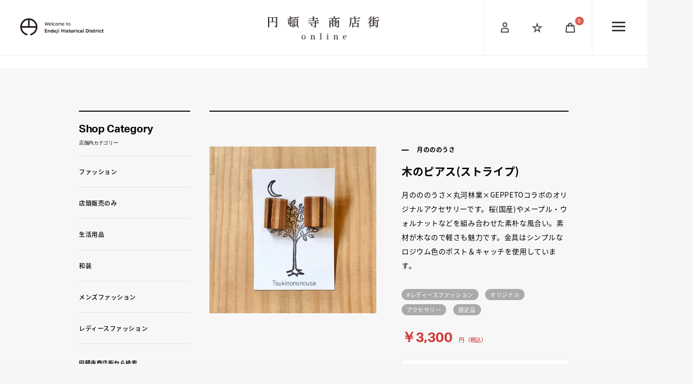

--- FILE ---
content_type: text/html; charset=UTF-8
request_url: https://ec.endojishotengai.com/products/detail/105
body_size: 10299
content:
<!doctype html>
<html lang="ja">
	<head prefix="og: http://ogp.me/ns# fb: http://ogp.me/ns/fb# product: http://ogp.me/ns/product#">
		<meta charset="utf-8">
		<meta name="viewport" content="width=device-width, initial-scale=1, shrink-to-fit=no">
		<meta name="eccube-csrf-token" content="6ZertTWvJrg54kL5QInQsUJh-9SE1kYR7RRJsUSdhGc">
		<title>円頓寺オンライン商店街
							/
				木のピアス(ストライプ)
					</title>

				<meta property="og:url" content="https://ec.endojishotengai.com/products/detail/105"/>
		<meta property="og:type" content="website"/>
		<meta property="og:title" content="円頓寺オンライン商店街  / 木のピアス(ストライプ) "/>
		<meta property="og:description" content="円頓寺商店街は名古屋で最も古い商店街の一つといわれ、今も昔懐かしい面影を残す歴史ある商店街です。"/>
		<meta property="og:site_name" content="円頓寺オンライン商店街"/>
		<meta property="og:image" content="/html/user_data/assets/img/common/icon/ogp.jpg"/>

													<meta property="og:type" content="og:product" /><meta property="og:title" content="木のピアス(ストライプ)" />
<meta property="og:image" content="https://ec.endojishotengai.com//html/upload/save_image/1120161020_5fb76bdcb58bc.jpg" />
<meta property="og:description" content="岐阜で山林業を営む創業300年の丸河林業の木材を、家具作家GEPPETOさんにオーダーしてオリジナルのパーツに仕上げてもらいました。同じパターンでもひとつひとつ表情が異なります。月のののうさでは、加工してもらったパーツをさまざまなアクセサリーに仕立てています。" />
<meta property="og:url" content="https://ec.endojishotengai.com/products/detail/105" />
<meta property="product:price:amount" content="3300"/>
<meta property="product:price:currency" content="JPY"/>
<meta property="product:product_link" content="https://ec.endojishotengai.com/products/detail/105"/>
<meta property="product:retailer_title" content="木のピアス(ストライプ)"/>
				<link rel="icon" href="/html/user_data/assets/img/common/icon/favicon.ico">
		<link rel="stylesheet" href="https://stackpath.bootstrapcdn.com/bootstrap/3.4.1/css/bootstrap.min.css" integrity="sha384-HSMxcRTRxnN+Bdg0JdbxYKrThecOKuH5zCYotlSAcp1+c8xmyTe9GYg1l9a69psu" crossorigin="anonymous">
		<link rel="stylesheet" href="https://use.fontawesome.com/releases/v5.3.1/css/all.css" integrity="sha384-mzrmE5qonljUremFsqc01SB46JvROS7bZs3IO2EmfFsd15uHvIt+Y8vEf7N7fWAU" crossorigin="anonymous">
		<link rel="stylesheet" href="//cdn.jsdelivr.net/jquery.slick/1.6.0/slick.css">
		<link rel="stylesheet" href="/html/template/default/assets/css/style.css"> 
				<link rel="stylesheet" type="text/css" media="all" href="/html/user_data/assets/css/initialSetting.css"/>
		<link rel="stylesheet" type="text/css" media="all" href="/html/user_data/assets/css/shareModule.css"/>
		<link rel="stylesheet" type="text/css" media="all" href="/html/user_data/assets/css/master.css"/>
		<link rel="stylesheet" type="text/css" media="all" href="/html/user_data/assets/css/master_sp.css"/>
		<link rel="stylesheet" type="text/css" media="all" href="/html/user_data/assets/css/animate.css">
		<link rel="stylesheet" type="text/css" media="all" href="/html/user_data/assets/css/slick-theme.css">
		<link rel="stylesheet" type="text/css" media="all" href="/html/user_data/assets/css/slick.css">

		<link rel="stylesheet" href="https://use.fontawesome.com/releases/v5.7.2/css/all.css" integrity="sha384-fnmOCqbTlWIlj8LyTjo7mOUStjsKC4pOpQbqyi7RrhN7udi9RwhKkMHpvLbHG9Sr" crossorigin="anonymous">
		<link rel="stylesheet" href="https://use.typekit.net/xvb5pbg.css">

		<script>
			(function (d) {
var config = {
kitId: 'ndj5zeu',
scriptTimeout: 3000,
async: true
},
h = d.documentElement,
t = setTimeout(function () {
h.className = h.className.replace(/\bwf-loading\b/g, "") + " wf-inactive";
}, config.scriptTimeout),
tk = d.createElement("script"),
f = false,
s = d.getElementsByTagName("script")[0],
a;
h.className += " wf-loading";
tk.src = 'https://use.typekit.net/' + config.kitId + '.js';
tk.async = true;
tk.onload = tk.onreadystatechange = function () {
a = this.readyState;
if (f || a && a != "complete" && a != "loaded") 
return;

f = true;
clearTimeout(t);
try {
Typekit.load(config)
} catch (e) {}
};
s.parentNode.insertBefore(tk, s)
})(document);
		</script>
				<script src="https://cdn.jsdelivr.net/npm/vue@2.6.12"></script>
		<script src="https://code.jquery.com/jquery-3.3.1.min.js" integrity="sha256-FgpCb/KJQlLNfOu91ta32o/NMZxltwRo8QtmkMRdAu8=" crossorigin="anonymous"></script>
          <!-- Global site tag (gtag.js) - Google Analytics -->
      <script async src="https://www.googletagmanager.com/gtag/js?id=G-L546EPY1DP"></script>
      <script>
        window.dataLayer = window.dataLayer || [];
        function gtag(){dataLayer.push(arguments);}
        gtag('js', new Date());
        gtag('config', 'G-L546EPY1DP');
      </script>
    		<script>
			$(function () {
$.ajaxSetup({
'headers': {
'ECCUBE-CSRF-TOKEN': $('meta[name="eccube-csrf-token"]').attr('content')
}
});
});
		</script>
										<link rel="stylesheet" href="/html/user_data/assets/css/customize.css">
	</head>
	<body
		id="page_product_detail" class="product_page">
				
      <div
        class="ec-layoutRole">
                          <div class="ec-layoutRole__header">
                <!-- ▼ヘッダー(商品検索・ログインナビ・カート) -->
            

<div class="ec-headerNaviRole">
	<div id="head">
		<div class="navigation">
			<h1>
				<a href="https://endojishotengai.com" class="fade2"><img src="/html/user_data/assets/img/common/main_logo.png" alt="円頓寺商店街 online"></a>
			</h1>
			<div class="sidelogo">
				<a href="https://endojishotengai.com/" class="fade2"><img src="/html/user_data/assets/img/common/side_logo.png" alt=""></a>
			</div>
		</div>

		<div class="menublock clearfix">
			<div class="right">
				<div class="menuarea">
					<a class="menu-trigger btn-action" href="javascript:void(0)">
						<div class="menu-line">
							<span></span>
							<span></span>
							<span></span>
						</div>
					</a>
				</div>
			</div>

			<div class="left clearfix">
				<ul>
					<li>
						<a href="https://ec.endojishotengai.com/mypage/login" class="ico_01"><img src="/html/user_data/assets/img/common/ico_01.png" alt=""></a>
					</li>
					<li>
						<a href="https://ec.endojishotengai.com/mypage/favorite" class="ico_02"><img src="/html/user_data/assets/img/common/ico_02.png" alt=""></a>
					</li>
					<li>
						<div class="ec-headerRole__cart">
							<div class="ec-cartNaviWrap">
    <div class="ec-cartNavi cart" style="min-width: 0; background: none; padding: 0;">
        <a class="ico_03">
          <img src="/html/user_data/assets/img/common/ico_03.png" alt="">
        </a>
        <span style="top: -10px" class="ec-cartNavi__badge">0</span>
    </div>
                    <div class="ec-cartNaviNull">
            <div class="ec-cartNaviNull__message">
                <p>現在カート内に商品はございません。</p>
            </div>
        </div>
    </div>
						</div>
					</li>
				</ul>
			</div>

      <div class="ecitem clearfix">
        <ul>
            <li>
              <a href="https://ec.endojishotengai.com/mypage/login" class="ico_01"><img src="/html/user_data/assets/img/common/ico_01.png" alt=""></a>
            </li>
            <li>
              <a href="https://ec.endojishotengai.com/mypage/favorite" class="ico_02"><img src="/html/user_data/assets/img/common/ico_02.png" alt=""></a>
            </li>
            <li>
              <div class="ec-headerRole__cart" style="cursor: pointer;">
                 <div class="ec-cartNaviWrap">
    <div class="ec-cartNavi cart" style="min-width: 0; background: none; padding: 0;">
        <a class="ico_03">
          <img src="/html/user_data/assets/img/common/ico_03.png" alt="">
        </a>
        <span style="top: -10px" class="ec-cartNavi__badge">0</span>
    </div>
            <div class="ec-cartNaviNull">
            <div class="ec-cartNaviNull__message">
                <p>現在カート内に商品はございません。</p>
            </div>
        </div>
    </div>
              </div>
            </li>
        </ul>
      </div>

		</div>
	</div>
</div>

<div id="navigation">
	<div class="navigation_inner clearfix">

		<div class="spmenu">
			<div class="btnarea clearfix">
				<a href="https://endojishotengai.com/home.html" class="btn_home jp">円頓寺商店街TOP</a>
				<a href="https://ec.endojishotengai.com/" class="btn_online jp">オンラインショップ</a>
				<a href="https://endojishotengai.com/access.html" class="btn_access jp">アクセス</a>
				<a href="https://ec.endojishotengai.com/contact" class="btn_contact jp">お問い合せ</a>
			</div>
		</div>
		<div class="left">
			<div class="menu">
				<ul class="en">
					<li>
						<a href="https://endojishotengai.com/about.html">About<p class="jp">円頓寺商店街とは</p>
						</a>
					</li>
					<li>
						<a href="https://endojishotengai.com/news.html">News<p class="jp">お知らせ</p>
						</a>
					</li>
					<li>
						<a href="https://endojishotengai.com/shop.html">Shop<p class="jp">店舗一覧</p>
						</a>
					</li>
					<li>
						<a href="https://endojishotengai.com/event.html">Event<p class="jp">イベント情報</p>
						</a>
					</li>
					<li>
						<a href="https://endojishotengai.com/takeout.html">Take Out<p class="jp">テイクアウト情報</p>
						</a>
					</li>
				</ul>
			</div>
		</div>
		<div class="right">
			<div class="btnarea clearfix">
				<a href="https://endojishotengai.com/home.html" class="btn_home jp">円頓寺商店街TOP</a>
				<a href="https://ec.endojishotengai.com/" class="btn_online jp">オンラインショップ</a>
				<a href="https://endojishotengai.com/access.html" class="btn_access jp">アクセス</a>
				<a href="https://ec.endojishotengai.com/contact" class="btn_contact jp">お問い合せ</a>
			</div>
			<div class="submenu">
				<ul class="jp">
					<li>
						<a href="https://endojishotengai.com/law.html">特定商取引法に基づく表記</a>
					</li>
					<li>
						<a href="https://endojishotengai.com/kiyaku.html">ご利用規約</a>
					</li>
					<li>
						<a href="https://endojishotengai.com/privacy.html">プライバシーポリシー</a>
					</li>
				</ul>
			</div>
		</div>
		<div class="footarea">
			<div class="address jp">
				<span>円頓寺商店街振興組合</span><br>〒451-0042名古屋市西区那古野一丁目6-16</div>
			<div class="sns clearfix">
				<ul>
					<li><a href="https://www.youtube.com/channel/UCubwr-2FqCCcZ5EK-Wsl95A" target="_blank"><i style="font-size: 1.8rem" class="fab fa-youtube"></i></a></li>
					<li><a href="https://www.facebook.com/pg/endoji/about/?ref=page_internal" target="_blank"><i style="font-size: 1.8rem" class="fab fa-facebook-f" aria-hidden="true"></i></a></li>
					<li><a href="https://twitter.com/endoji_koushiki" target="_blank"><i style="font-size: 1.8rem" class="fab fa-twitter"></i></a></li>
					<li><a href="https://www.instagram.com/endoji_shotengai/" target="_blank"><i style="font-size: 1.8rem" class="fab fa-instagram"></i></a></li>
				</ul>
			</div>
		</div>
		<div class="copyright en">Endoji Historical District</div>
	</div>
</div>

        <!-- ▲ヘッダー(商品検索・ログインナビ・カート) -->

          </div>
        
                        <div class="background-wrapper" style="background-color:#f7f7f7;">
          <div
            class="ec-layoutRole__contents">
                                      <div class="ec-layoutRole__left">
                    <!-- ▼カテゴリ店舗一覧（縦）(商品詳細・店舗ページ) -->
                       

	
	
<section class="article" style="padding-left: 16px;">
	<div class="col01">
    				<div class="ttl01 en" style="background:none;">Shop Category<p>店舗内カテゴリー</p></div>
				<ul class="cate01 jp">
							<li>
															<a class="clearfix" href="https://ec.endojishotengai.com/products/list?category_id=29&store_id=6">
			<div class="txt">ファッション</div>
		</a>
			
									</li>
							<li>
															<a class="clearfix" href="https://ec.endojishotengai.com/products/list?category_id=26&store_id=6">
			<div class="txt">店頭販売のみ</div>
		</a>
			
									</li>
							<li>
															<a class="clearfix" href="https://ec.endojishotengai.com/products/list?category_id=12&store_id=6">
			<div class="txt">生活用品</div>
		</a>
			
									</li>
							<li>
															<a class="clearfix" href="https://ec.endojishotengai.com/products/list?category_id=11&store_id=6">
			<div class="txt">和装</div>
		</a>
			
									</li>
							<li>
															<a class="clearfix" href="https://ec.endojishotengai.com/products/list?category_id=10&store_id=6">
			<div class="txt">メンズファッション</div>
		</a>
			
									</li>
							<li>
															<a class="clearfix" href="https://ec.endojishotengai.com/products/list?category_id=9&store_id=6">
			<div class="txt">レディースファッション</div>
		</a>
			
									</li>
					</ul>

		<div class="search clearfix ec-headerNaviRole__search">
			<div class="ttl jp">円頓寺商店街から検索</div>
			<div class="ec-headerNaviRole__search">
				
<div class="ec-headerSearch">
    <form name="customserchbox" method="get" class="searchform" action="https://ec.endojishotengai.com/products/list">
        <div hidden class="ec-headerSearch__category">
            <div class="ec-select ec-select_search">
                            <select name="category_id" class="category_id"><option value="">全ての商品</option><option value="29">ファッション</option><option value="28">オーダーメイド</option><option value="26">店頭販売のみ</option><option value="22">えんどうじ感謝セール商品</option><option value="21">季節商品</option><option value="20">ギフト</option><option value="19">スポーツ</option><option value="18">チケット</option><option value="17">化粧品</option><option value="16">インテリア</option><option value="15">アート・写真</option><option value="14">文房具</option><option value="13">キッチン用品</option><option value="12">生活用品</option><option value="11">和装</option><option value="10">メンズファッション</option><option value="9">レディースファッション</option><option value="25">ベビーファッション</option><option value="8">スイーツ</option><option value="7">食品</option><option value="2">新入荷</option><option value="23">大好評</option></select>
    
            </div>
        </div>
        <div class="ec-input">
            <div class="search01">
              <input type="search" name="name" maxlength="50" class="search-name" placeholder="キーワードを入力" />
            </div>
            <div class="search02"><a href="javascript:customserchbox.submit();">検索</a></div>
        </div>
    </form>
</div>
			</div>
		</div>

		<div class="ttl02 en" style="background: none;">Shop<p>店舗一覧</p>
		</div>
		<ul class="cate02 jp">
      <li>
				<a href="https://ec.endojishotengai.com/shop/endoji_official">円頓寺商店街公式ショップ</a>
			</li>
			<li>
				<a href="https://ec.endojishotengai.com/shop/nagonoya">喫茶、食堂、民宿。なごのや</a>
			</li>
			<li>
				<a href="https://ec.endojishotengai.com/shop/bardufi">スペインバルDUFI</a>
			</li>
			<li>
				<a href="https://ec.endojishotengai.com/shop/sakiate">サキアテジョーグー</a>
			</li>
			<li>
				<a href="https://ec.endojishotengai.com/shop/pen">garelie P+EN（ギャルリーペン）</a>
			</li>
			<li>
				<a href="https://ec.endojishotengai.com/shop/tukinonousa">木、布、紙 月のののうさ</a>
			</li>
			<li>
				<a href="https://ec.endojishotengai.com/shop/matukawa">松川屋道具店</a>
			</li>
			<li>
				<a href="https://ec.endojishotengai.com/shop/arancia">イタリアンバールARANCIA</a>
			</li>
			<li>
				<a href="https://ec.endojishotengai.com/shop/yosinosusi">よしの寿司</a>
			</li>
			<li>
				<a href="https://ec.endojishotengai.com/shop/light">Lights Gallery</a>
			</li>
			<li>
				<a href="https://ec.endojishotengai.com/shop/nagoyaza">カブキカフェ ナゴヤ座</a>
			</li>
			<li>
				<a href="https://ec.endojishotengai.com/shop/fuzita">化粧品のフジタ</a>
			</li>
			<li>
				<a href="https://ec.endojishotengai.com/shop/wazamon">わざもん茶屋</a>
			</li>
			<li>
				<a href="https://ec.endojishotengai.com/shop/marusho">丸小商会</a>
			</li>
			<li>
				<a href="https://ec.endojishotengai.com/shop/matuba">喫茶まつば</a>
			</li>
			<li>
				<a href="https://ec.endojishotengai.com/shop/bonsai">凡才</a>
			</li>
			<li>
				<a href="https://ec.endojishotengai.com/shop/mammys">Ｍammy’s coffee</a>
			</li>
			<li>
				<a href="https://ec.endojishotengai.com/shop/haneebi">はね海老</a>
			</li>
			<li>
				<a href="https://ec.endojishotengai.com/shop/masso">Cantina do Masso</a>
			</li>
			<li>
				<a href="https://ec.endojishotengai.com/shop/knot">ボルダリングハウスノット</a>
			</li>
			<li>
				<a href="https://ec.endojishotengai.com/shop/meruhaba">めるは～ば</a>
			</li>
			<li>
				<a href="https://ec.endojishotengai.com/shop/nagonooffice">那古野オフィス</a>
			</li>
			<li>
				<a href="https://ec.endojishotengai.com/shop/nodasen">はきものの野田仙</a>
			</li>
			<li>
				<a href="https://ec.endojishotengai.com/shop/nagonosoba">那古野そば</a>
			</li>
			<li>
				<a href="https://ec.endojishotengai.com/shop/antico">Antico Cibattino</a>
			</li>
			<li>
				<a href="https://ec.endojishotengai.com/shop/woziyama">きもの工藝ヲジマヤ</a>
			</li>
			<li>
				<a href="https://ec.endojishotengai.com/shop/white">ホワイト急便</a>
			</li>
			<li>
				<a href="https://ec.endojishotengai.com/shop/flutto">flutto</a>
			</li>
			<li>
				<a href="https://ec.endojishotengai.com/shop/hiyosiya">日喜屋</a>
			</li>
			<li>
				<a href="https://ec.endojishotengai.com/shop/menwa">ヌードル麺和</a>
			</li>
			<li>
				<a href="https://ec.endojishotengai.com/shop/yamasyou">麺屋 やま昇</a>
			</li>
      <li>
				<a href="https://ec.endojishotengai.com/shop/bousyu">芒種</a>
			</li>
			 <li>
				<a href="https://ec.endojishotengai.com/shop/iledo">île d’O(イルド)</a>
			</li>
		</ul>
	</div>
</section>

        <!-- ▲カテゴリ店舗一覧（縦）(商品詳細・店舗ページ) -->

              </div>
            
                                                  
            <div
              class="ec-layoutRole__mainWithColumn">
                            
                            
			<section class="article clearfix">
			<div
				class="col02 spdetail">

								<div class="historylink jp clearfix">									</div>


				<div class="body clearfix">
					<div class="left">
						<div id="itemslide">
							<div class="slideritem item_visual">
																	<div class="slideitemblock clearfix">
										<div class="mainimage">
                      <a class="js-modal-open"  data-target="1120161020_5fb76bdcb58bc.jpg">
                        <img src="/html/upload/save_image/1120161020_5fb76bdcb58bc.jpg">
                      </a>
										</div>
									</div>
															</div>
						</div>
					</div>

                                  <div class="modal-wrapper js-modal" id="1120161020_5fb76bdcb58bc.jpg">
                <div class="modal__bg js-modal-close"></div>
                <div class="modal-window">
                  <div class="modal-content">
                    <img src="/html/upload/save_image/1120161020_5fb76bdcb58bc.jpg" width="100%">
                  </div>
                  <a href="#!" class="modal-close js-modal-close">×</a>
                </div>
              </div>
          
					<div class="right jp">
						<div class="shopname">月のののうさ</div>
						<div class="itemname">木のピアス(ストライプ)</div>
						<div class="contents">
             月のののうさ×丸河林業×GEPPETOコラボのオリジナルアクセサリーです。桜(国産)やメープル・ウォルナットなどを組み合わせた素朴な風合い。素材が木なので軽さも魅力です。金具はシンプルなロジウム色のポスト＆キャッチを使用しています。
             <ul class="ec-productRole ec-productRole__tags"></ul>
            </div>

						<div class="tagarea jp">
              															<div class="ec-productRole__category">
																														<a style="margin-top: 8px;" href="https://ec.endojishotengai.com/products/list?category_id=9">#レディースファッション</a>
																			                                                        <a style="margin-top: 8px; cursor: none; pointer-events: none;">オリジナル</a>
                                      <a style="margin-top: 8px; cursor: none; pointer-events: none;">アクセサリー</a>
                                      <a style="margin-top: 8px; cursor: none; pointer-events: none;">限定品</a>
                  								</div>
													</div>
                          <div class="itemprice en">
                                                        ￥3,300
                                    <span class="jp">円 （税込）</span>
                              </div>
                        <form action="https://ec.endojishotengai.com/products/add_cart/105" method="post" id="form1" name="form1">
                              <div class="ec-productRole__actions">
                                  </div>
                              
              <input type="hidden" id="product_id" name="product_id" value="105" /><input type="hidden" id="ProductClass" name="ProductClass" value="118" /><input type="hidden" id="_token" name="_token" value="wOv7YUYTPzFGn41SeAoCX2KkWJa5dcNtBDHmuwz5zNA" />
            </form>
            <div class="ec-modal">
              <input type="checkbox" id="ec-modal-checkbox" class="checkbox">
              <div class="ec-modal-overlay">
                <label for="ec-modal-checkbox" class="ec-modal-overlay-close"></label>
                <div class="ec-modal-wrap">
                  <label for="ec-modal-checkbox" class="ec-modal-close">
                    <span class="ec-icon"><img src="/html/template/default/assets/icon/cross-dark.svg" alt=""/></span>
                  </label>
                  <div id="ec-modal-header" class="text-center">カートに追加しました。</div>
                  <div class="ec-modal-box">
                    <div class="ec-role">
                      <label for="ec-modal-checkbox" class="ec-inlineBtn--cancel">お買い物を続ける</label>
                      <a href="https://ec.endojishotengai.com/cart" class="ec-inlineBtn--action">カートへ進む</a>
                    </div>
                  </div>
                </div>
              </div>
            </div>
					
                          <form name="favorite_button_form" action="https://ec.endojishotengai.com/products/add_favorite/105" method="post">
                <div class="btn_fav jp">
                                      <a href="javascript:favorite_button_form.submit()">
                      お気に入りに追加
                      <button style="display:none;" type="submit" id="favorite">
                        お気に入りに追加
                      </button>
                    </a>
                                  </div>
              </form>
					  
						<div class="btnarea clearfix">
                            							  <a href="https://ec.endojishotengai.com/shop/tukinonousa" class="btn_shoptop jp">この商品の店舗</a>
              							              <div class="btn_fav shop jp">
              <a href="https://ec.endojishotengai.com/products/list?store_id=6">店舗商品一覧</a>
              </div>

              <div class="caution jp">
                岐阜で山林業を営む創業300年の丸河林業の木材を、家具作家GEPPETOさんにオーダーしてオリジナルのパーツに仕上げてもらいました。同じパターンでもひとつひとつ表情が異なります。月のののうさでは、加工してもらったパーツをさまざまなアクセサリーに仕立てています。  
					  	</div>
						</div>
					</div>
				</div>

        			</div>
		</section>

                                        </div>

                                  </div>
        </div>
                
                          <div class="ec-layoutRole__footer">
                <!-- ▼フッター -->
              <footer class="clearfix">
    <div class="pagetop"><a href="#"></a></div>

    <div class="block01 clearfix">
        <div class="left">
            <div class="logo"><a href="https://endojishotengai.com" class="fade2"><img src="/html/user_data/assets/img/common/foot_logo2.png" height="auto" alt=""/></a></div>
            <div class="address jp"><span>円頓寺商店街振興組合</span><br>〒451-0042名古屋市西区那古野一丁目6-16</div>
        </div>
        <div class="right">
            <div class="sns clearfix">
            <ul>
            <li><a  href="https://www.youtube.com/channel/UCubwr-2FqCCcZ5EK-Wsl95A" target="_blank"><i style="font-size: 1.8rem" class="fab fa-youtube"></i></a></li>
            <li><a href="https://www.facebook.com/pg/endoji/about/?ref=page_internal" target="_blank"><i style="font-size: 1.8rem"
                  class="fab fa-facebook-f" aria-hidden="true"></i></a></li>
            <li><a href="https://twitter.com/endoji_koushiki" target="_blank"><i style="font-size: 1.8rem" class="fab fa-twitter"></i></a></li>
            <li><a href="https://www.instagram.com/endoji_shotengai/" target="_blank"><i style="font-size: 1.8rem" class="fab fa-instagram"></i></a></li>
          </ul>
            </ul>
            </div>
            <div class="mailnews clearfix">
                <div class="ttl"><span class="en"> Mail News</span>お得な情報をお届け</div>
                <div class="left jp">円頓寺商店街のお得な情報を<br>お届けします。まずは会員登録から。</div>
                <div class="right jp"><a href="https://ec.endojishotengai.com/entry">新規会員登録</a></div>
            </div>
        </div>
    </div>
        
        
    <div class="block02 clearfix">
        <div class="left"></div>
        <div class="right"></div>
    </div>
        
        
    <div class="block03 clearfix">
        <div class="left">
            <ul class="en">
            <li><a href="https://endojishotengai.com/about.html">About</a></li>
            <li><a href="https://endojishotengai.com/news.html">News</a></li>
            <li><a href="https://endojishotengai.com/shop.html">Shop</a></li>
            <li><a href="https://endojishotengai.com/event.html">Event</a></li>
            <li><a href="https://endojishotengai.com/takeout.html">Take Out</a></li>
            </ul>
        </div>
        <div class="right clearfix">
        <a href="https://ec.endojishotengai.com/contact" class="btn_contact jp">お問い合せ</a><a href="https://endojishotengai.com/access.html" class="btn_access jp">アクセス</a>
        </div>
    </div>
        
        
    <div class="block03_1"></div>
        

    <div class="block04 clearfix">
        <div class="left">
            <ul class="jp">
            <li><a href="https://endojishotengai.com/law.html">特定商取引法に基づく表記</a></li>
            <li><a href="https://endojishotengai.com/kiyaku.html">ご利用規約</a></li>
            <li><a href="https://endojishotengai.com/faq.html">FAQ</a></li>
            <li><a href="https://endojishotengai.com/privacy.html">プライバシーポリシー</a></li>
            </ul>
        </div>
        <div class="right"><div class="copyright en">© Endoji Shotengai All right Reservrd.</div></div>
    </div>
  </footer>

        <!-- ▲フッター -->

          </div>
              </div>
		<!-- ec-layoutRole -->

		<div class="ec-overlayRole"></div>
		<div class="ec-drawerRoleClose">
			<i class="fas fa-times"></i>
		</div>
		<div
			class="ec-drawerRole">
										    <!-- ▼商品検索 -->
            
<div class="ec-headerSearch">
    <form method="get" class="searchform" action="/products/list">
        <div class="ec-headerSearch__category">
            <div class="ec-select ec-select_search">
                            <select name="category_id" class="category_id"><option value="">全ての商品</option><option value="29">ファッション</option><option value="28">オーダーメイド</option><option value="26">店頭販売のみ</option><option value="22">えんどうじ感謝セール商品</option><option value="21">季節商品</option><option value="20">ギフト</option><option value="19">スポーツ</option><option value="18">チケット</option><option value="17">化粧品</option><option value="16">インテリア</option><option value="15">アート・写真</option><option value="14">文房具</option><option value="13">キッチン用品</option><option value="12">生活用品</option><option value="11">和装</option><option value="10">メンズファッション</option><option value="9">レディースファッション</option><option value="25">ベビーファッション</option><option value="8">スイーツ</option><option value="7">食品</option><option value="2">新入荷</option><option value="23">大好評</option></select>
    
            </div>
        </div>
        <div class="ec-headerSearch__keyword">
            <div class="ec-input">
                <input type="search" name="name" maxlength="50" class="search-name" placeholder="キーワードを入力" />
                <button class="ec-headerSearch__keywordBtn" type="submit">
                    <div class="ec-icon">
                        <img src="/html/template/default/assets/icon/search-dark.svg" alt="">
                    </div>
                </button>
            </div>
        </div>
    </form>
</div>
        <!-- ▲商品検索 -->
    <!-- ▼ログインナビ(SP) -->
            
<div class="ec-headerLinkArea">
    <div class="ec-headerLink__list">
        <a class="ec-headerLink__item" href="https://ec.endojishotengai.com/cart">
            <div class="ec-headerLink__icon">
                <i class="fas fa-shopping-cart fa-fw"></i>
            </div>
            <span>カートを見る</span>
        </a>
                    <a class="ec-headerLink__item" href="https://ec.endojishotengai.com/entry">
                <div class="ec-headerLink__icon">
                    <i class="fas fa-user fa-fw"></i>
                </div>
                <span>新規会員登録</span>
            </a>
                            <a class="ec-headerLink__item" href="https://ec.endojishotengai.com/mypage/favorite">
                    <div class="ec-headerLink__icon">
                        <i class="fas fa-heart fa-fw"></i>
                    </div>
                    <span>お気に入り</span>
                </a>
                        <a class="ec-headerLink__item" href="https://ec.endojishotengai.com/mypage/login">
                <div class="ec-headerLink__icon">
                    <i class="fas fa-lock fa-fw"></i>
                </div>
                <span>ログイン</span>
            </a>
                <a class="ec-headerLink__item" href="https://ec.endojishotengai.com/">
            <div class="ec-headerLink__icon">
                <i class="fas fa-home fa-fw"></i>
            </div>
            <span>ホームに戻る</span>
        </a>
    </div>
</div>

        <!-- ▲ログインナビ(SP) -->
    <!-- ▼カテゴリナビ(SP) -->
            


<div class="ec-headerCategoryArea">
    <div class="ec-headerCategoryArea__heading">
        <p>カテゴリ一覧</p>
    </div>
    <div class="ec-itemNav">
        <ul class="ec-itemNav__nav">
                            <li>
                            <a href="https://ec.endojishotengai.com/products/list?category_id=29">
        ファッション
    </a>
    
                </li>
                            <li>
                            <a href="https://ec.endojishotengai.com/products/list?category_id=28">
        オーダーメイド
    </a>
    
                </li>
                            <li>
                            <a href="https://ec.endojishotengai.com/products/list?category_id=26">
        店頭販売のみ
    </a>
    
                </li>
                            <li>
                            <a href="https://ec.endojishotengai.com/products/list?category_id=22">
        えんどうじ感謝セール商品
    </a>
    
                </li>
                            <li>
                            <a href="https://ec.endojishotengai.com/products/list?category_id=21">
        季節商品
    </a>
    
                </li>
                            <li>
                            <a href="https://ec.endojishotengai.com/products/list?category_id=20">
        ギフト
    </a>
    
                </li>
                            <li>
                            <a href="https://ec.endojishotengai.com/products/list?category_id=19">
        スポーツ
    </a>
    
                </li>
                            <li>
                            <a href="https://ec.endojishotengai.com/products/list?category_id=18">
        チケット
    </a>
    
                </li>
                            <li>
                            <a href="https://ec.endojishotengai.com/products/list?category_id=17">
        化粧品
    </a>
    
                </li>
                            <li>
                            <a href="https://ec.endojishotengai.com/products/list?category_id=16">
        インテリア
    </a>
    
                </li>
                            <li>
                            <a href="https://ec.endojishotengai.com/products/list?category_id=15">
        アート・写真
    </a>
    
                </li>
                            <li>
                            <a href="https://ec.endojishotengai.com/products/list?category_id=14">
        文房具
    </a>
    
                </li>
                            <li>
                            <a href="https://ec.endojishotengai.com/products/list?category_id=13">
        キッチン用品
    </a>
    
                </li>
                            <li>
                            <a href="https://ec.endojishotengai.com/products/list?category_id=12">
        生活用品
    </a>
    
                </li>
                            <li>
                            <a href="https://ec.endojishotengai.com/products/list?category_id=11">
        和装
    </a>
    
                </li>
                            <li>
                            <a href="https://ec.endojishotengai.com/products/list?category_id=10">
        メンズファッション
    </a>
    
                </li>
                            <li>
                            <a href="https://ec.endojishotengai.com/products/list?category_id=9">
        レディースファッション
    </a>
    
                </li>
                            <li>
                            <a href="https://ec.endojishotengai.com/products/list?category_id=25">
        ベビーファッション
    </a>
    
                </li>
                            <li>
                            <a href="https://ec.endojishotengai.com/products/list?category_id=8">
        スイーツ
    </a>
    
                </li>
                            <li>
                            <a href="https://ec.endojishotengai.com/products/list?category_id=7">
        食品
    </a>
    
                </li>
                            <li>
                            <a href="https://ec.endojishotengai.com/products/list?category_id=2">
        新入荷
    </a>
    
                </li>
                            <li>
                            <a href="https://ec.endojishotengai.com/products/list?category_id=23">
        大好評
    </a>
    
                </li>
                    </ul>
    </div>
</div>

        <!-- ▲カテゴリナビ(SP) -->

					</div>
				<script src="https://stackpath.bootstrapcdn.com/bootstrap/3.4.1/js/bootstrap.min.js" integrity="sha384-aJ21OjlMXNL5UyIl/XNwTMqvzeRMZH2w8c5cRVpzpU8Y5bApTppSuUkhZXN0VxHd" crossorigin="anonymous"></script>
		<script src="https://cdn.jsdelivr.net/jquery.slick/1.6.0/slick.min.js"></script>
		<script>
var eccube_lang = {
    "common.delete_confirm":"削除してもよろしいですか?"
}
</script>		<script src="/html/template/default/assets/js/function.js"></script>
		<script src="/html/template/default/assets/js/eccube.js"></script>
			<script>
		eccube.classCategories = {"__unselected":{"__unselected":{"name":"\u9078\u629e\u3057\u3066\u304f\u3060\u3055\u3044","product_class_id":""}},"__unselected2":{"#":{"classcategory_id2":"","name":"","stock_find":false,"price01":"","price02":"3,000","price01_inc_tax":"","price02_inc_tax":"3,300","product_class_id":"118","product_code":"","sale_type":"5"}}};

// 規格2に選択肢を割り当てる。
function fnSetClassCategories(form, classcat_id2_selected) {
var $form = $(form);
var product_id = $form.find('input[name=product_id]').val();
var $sele1 = $form.find('select[name=classcategory_id1]');
var $sele2 = $form.find('select[name=classcategory_id2]');
eccube.setClassCategories($form, product_id, $sele1, $sele2, classcat_id2_selected);
}

	</script>
	<script>
		$(function () { // bfcache無効化
$(window).bind('pageshow', function (event) {
if (event.originalEvent.persisted) {
location.reload(true);
}
});

$('.item_visual').slick({
dots: true,
arrows: true,
responsive: [
{
breakpoint: 768,
settings: {
dots: true
}
}
]
});

$('.slideThumb').on('click', function () {
var index = $(this).attr('data-index');
$('.item_visual').slick('slickGoTo', index, false);
})
});
	</script>
  <script>
    // 数量の部分のインクリメントとデクリメント
    $(function () {
        // インクリメント
        $('.qua03').on('click', function () {
          $('#quantity').val(Number($('#quantity').val())+1);
        });
        // デクリメント
        $('.qua01').on('click', function () {
          $('#quantity').val(($('#quantity').val()-1) < 1 ? 1 : $('#quantity').val()-1);
        });
    });
  </script>
	<script>
		$(function () {
$('.add-cart').on('click', function (event){


if ($('#quantity').val() < 1) {
  $('#quantity')[0].setCustomValidity('1以上で入力してください。');
  return true;
} else {
  $('#quantity')[0].setCustomValidity('');
} 
event.preventDefault();
$form = $('#form1');
$.ajax({
url: $form.attr('action'),
type: $form.attr('method'),
data: $form.serialize(),
dataType: 'json',
beforeSend: function (xhr, settings) { // Buttonを無効にする
$('.add-cart').prop('disabled', true);
// 複数回ボタンを押されないように変更(aタグ無効)
$('#designed-add-cart').css('pointer-events', 'none');
}
}).done(function (data) { // レスポンス内のメッセージをalertで表示
$.each(data.messages, function () {
$('#ec-modal-header').html(this);
});

$('#ec-modal-checkbox').prop('checked', true);

// カートブロックを更新する
$.ajax({url: "https://ec.endojishotengai.com/block/cart", type: 'GET', dataType: 'html'}).done(function (html) {
$('.ec-headerRole__cart').html(html);
});
}).fail(function (data) {
alert('カートへの追加に失敗しました。');
}).always(function (data) { // Buttonを有効にする
$('.add-cart').prop('disabled', false);
// aタグ有効
$('#designed-add-cart').css('pointer-events', 'auto');
});
});
});
	</script>
  <script>
  $(function(){
    $('.js-modal-open').each(function(){
        $(this).on('click',function(){
            var target = $(this).data('target');
            var modal = document.getElementById(target);
            $(modal).fadeIn();
            return false;
        });
    });
    $('.js-modal-close').on('click',function(){
        $('.js-modal').fadeOut();
        return false;
    }); 
});
</script>
											            <script async="async" defer="defer" src="https://d.line-scdn.net/r/web/social-plugin/js/thirdparty/loader.min.js"></script>
<script>
    $(function () {
        var current_URL = window.location.origin + window.location.pathname;
        var current_title = document.title;
        var encoded_current_URL = encodeURI(current_URL);
        var add_html_twitter = '<a href="https://twitter.com/share?ref_src=twsrc%5Etfw" class="twitter-share-button" data-show-count="false" data-lang="ja" data-size="large">ツイートする</a><script async src="https://platform.twitter.com/widgets.js" charset="utf-8"><\/script>';
        var add_html_facebook = '<iframe src="https://www.facebook.com/plugins/share_button.php?href=' + encoded_current_URL + '&layout=button&size=large&mobile_iframe=true&width=75&height=28&appId" width="75" height="28" style="border:none;overflow:hidden" scrolling="no" frameborder="0" allowTransparency="true" allow="encrypted-media"></iframe>';
        var add_html_line = '<div class="line-it-button" data-lang="ja" data-type="share-c" data-url="' + location.href + '" style="display: none;"></div>';
        var add_html = '<div><span class="mg_socialbutton_1">' + add_html_twitter + '</span>' + '<span class="mg_socialbutton_2">' + add_html_facebook + '</span>' + '<span class="mg_socialbutton_3">' + add_html_line + '</span></div>';
        $('.caution').eq(0).before(add_html);
        LineIt.loadButton();
    });
</script>
<style>
    .mg_socialbutton_1,
    .mg_socialbutton_2,
    .mg_socialbutton_3 {
        display: inline-block;
        margin: 16px 10px 5px 5px;
    }
</style>
                <script>
    $(function () {
        $('#RelatedProduct-product_area').appendTo($('.ec-layoutRole__main, .ec-layoutRole__mainWithColumn, .ec-layoutRole__mainBetweenColumn'));
    });
</script>


                <style type="text/css">
    #stock_show_area{
        padding: 0 0 14px 0;
        border-bottom: 1px dotted #ccc;
    }

    #stock_show_area p{
        font-size: 18px;
    }

    #stock_show_area strong{
        font-size: 35px;
    }

    #stock_show_area .order_soon{
        font-size: 20px;
    }
</style>

<script>
        $(function () {
        $('#stock_show_area').insertAfter($('.ec-productRole__tags'));
    });
</script>

    
    
				<script src="/html/user_data/assets/js/customize.js"></script>
				<script src="/html/user_data/assets/js/common.js"></script>
		<script src="/html/user_data/assets/js/default.js"></script>
		<script src="/html/user_data/assets/js/lib.js"></script>
		<script src="/html/user_data/assets/js/photoanime.js"></script>
		<script src="/html/user_data/assets/js/desvg.js"></script>

		<script src="/html/user_data/assets/js/wow.min.js"></script>
		    <script>new WOW().init();</script>

		<script src="/html/user_data/assets/js/scroll_lineanime.js"></script>
			<script>
$(window).on('load', function () {
setInitIndex();
});
	</script>
			<script defer src="https://static.cloudflareinsights.com/beacon.min.js/vcd15cbe7772f49c399c6a5babf22c1241717689176015" integrity="sha512-ZpsOmlRQV6y907TI0dKBHq9Md29nnaEIPlkf84rnaERnq6zvWvPUqr2ft8M1aS28oN72PdrCzSjY4U6VaAw1EQ==" data-cf-beacon='{"version":"2024.11.0","token":"84d7ab0e0d9141e5bdbb482b509bd7d0","r":1,"server_timing":{"name":{"cfCacheStatus":true,"cfEdge":true,"cfExtPri":true,"cfL4":true,"cfOrigin":true,"cfSpeedBrain":true},"location_startswith":null}}' crossorigin="anonymous"></script>
</body>
</html>


--- FILE ---
content_type: text/css
request_url: https://ec.endojishotengai.com/html/user_data/assets/css/initialSetting.css
body_size: 486
content:
@charset "utf-8";
/*
====================================================
	
	initialSetting.css
	
	CSS initial setting
	初期設定
	
====================================================
*/

html {
  height: 100%;
}


/*---------------------------------------------------
	Base setting
---------------------------------------------------*/
body{
	-webkit-tap-highlight-color: rgba(0,0,0,0); /* disable webkit tap highlight */
	color:#000;
	font-family:Arial,"ヒラギノ角ゴ ProN W3","Hiragino Kaku Gothic ProN","ヒラギノ角ゴ Pro W3","メイリオ", Meiryo,"MS ゴシック","MS Gothic",sans-serif;
	letter-spacing:0.04em;
	overflow-x: hidden;
	height: 100%;
	-webkit-text-size-adjust: 100%; /* フォントサイズ自動調整 */
	/*フォントアンチエイリアス 設定*/
	-webkit-font-smoothing: antialiased;
	-moz-osx-font-smoothing: grayscale;
	width: 100%;
	margin: 0;
}





/* = Selected Text　テキスト選択時
	----------------------------------------------- */
::selection {
	background:#EEE; /* Safari */
}
 
::-moz-selection {
	background:#EEE; /* Firefox */
}


/* ------ fontSize 12px ------ */
.text09 { font-size:76%; }
.text10 { font-size:84%; }
.text11 { font-size:92%; }
.text12 { font-size:100%; }
.text13 { font-size:109%; }
.text14 { font-size:117%; }
.text15 { font-size:125%; }
.text16 { font-size:134%; }
.text17 { font-size:142%; }
.text18 { font-size:150%; }
.text19 { font-size:160%; }
.text20 { font-size:168%; }
.text21 { font-size:176%; }
.text22 { font-size:184%; }
.text23 { font-size:192%; }
.text24 { font-size:200%; }



/*---------------------------------------------------
	Link setting
---------------------------------------------------*/

a:link,
a:visited { color:#000000; text-decoration:none; }
a:hover { color:#000000 ; text-decoration:none; }
a:active { color:#000000 ; text-decoration:none; }


/*---------------------------------------------
	h1
---------------------------------------------*/
h1{
	clear:both;
	margin-top:0;
}
/*---------------------------------------------
	h2
---------------------------------------------*/
h2{
	clear:both;
	margin:0px;
	font-size:13.5px;
}


/*---------------------------------------------
	h3
---------------------------------------------*/
h3{
	clear:both;
	margin:0px;
}

/*---------------------------------------------
	h4
---------------------------------------------*/
h4{
	clear:both;
	margin:0px;
}

h4.title{
}
/*---------------------------------------------
	h5
---------------------------------------------*/
h5{
	clear:both;
	margin:0px;
}


/*---------------------------------------------
	h6
---------------------------------------------*/
h6{
	clear:both;
	margin:0px;
}

/*---------------------------------------------
	li
---------------------------------------------*/
li{
	margin:0px;
	list-style: none;
}




--- FILE ---
content_type: text/css
request_url: https://ec.endojishotengai.com/html/user_data/assets/css/master.css
body_size: 9592
content:
@charset "utf-8";

.en {
font-family: aktiv-grotesk, sans-serif;
font-style: normal;
    letter-spacing: -.015em;
}

.jp{
font-family: source-han-sans-japanese,sans-serif;
font-style: normal;
}

.spnone{display: none;}
.spmenu{display: none;}

/*=====================================================================
Illust Page
======================================================================= */


#wrap_illust {
      overflow-x: scroll;
      white-space: nowrap;
      -webkit-overflow-scrolling: touch;
  position: relative;
  box-sizing: border-box;
  width: 100%;
  height: 100%;
  min-width: 980px;
  padding: 111px 0 0 0;
        background-image: url("../img/common/shop/66_bg.png");
    background-size: 560px auto;
    background-position: 0 111px;
    background-repeat: repeat-x;
    
    /*　box要素縦中央 */
 display: -webkit-flex;
 display: flex;
 -webkit-align-items: center; /* 縦方向中央揃え（Safari用） */
 align-items: center; /* 縦方向中央揃え */
 -webkit-justify-content: center; /* 横方向中央揃え（Safari用） */
 justify-content: center; /* 横方向中央揃え */
}

/* 当選番号発表ボタン*/
#wrap_illust .btn_sale {
    position: fixed;
    bottom: 90px;
    left: 70px;
    width: 150px;
    z-index: 9996;
}
#wrap_illust .btn_sale a{
    display: block;
    width: 150px;
    height: 150px;
    background-image: url("../img/common/btn_sale01.png");
    background-repeat: no-repeat;
    background-size: 150px 150px;
transition: all 0.3s ease;
}
#wrap_illust .btn_sale a:hover{
    background-image: url("../img/common/btn_sale02.png");
    transition: all 0.1s ease;
}


.shopillustarea{
    width: 100%;
    position: relative;
}

.shopillustarea .bg{
    width: 100%;
    height: 120px;
    position: fixed;
    bottom: auto;
    margin-top: -130px;
    z-index: -1;
     background-image: url("../img/common/shop/67_bg.png");
    background-size: 1000px 130px;
    background-position: 0 98%;
    background-repeat: repeat-x;
}


ul.horizontal-list {
        width: 100%;
      padding:0 0 0 60px;
        margin: -40px 0 0 0;
    }

    li.illust {
      /* 横スクロール用 */
      display: inline-block;

      /* 見た目調整 */
      width: auto;
        height: 560px;
      margin: 0 5px 0 5px;
    }

ul.horizontal-list li:last-child{margin-right: 45px;}

.illust img{height:100%;}

#wrap_illust .btnarea{
    position: fixed;
    bottom: 50px; 
    z-index: 9996;
}


#wrap_illust .btnarea .btn_index{
    width: 200px; 
    height: 40px;
    float: left;
    margin:0 20px;
    color: #000;
    font-size: 13px;
    font-weight: 500;
    text-decoration: none;
    text-indent: 14px;
    background-color: #FFF!important; 
    border-radius: 5px;
    border: 1px solid #EFEFEF; 
    background: url( "../img/common/arrow_cate02.png") no-repeat;
    background-size: 19px auto;
    background-position:  right 11px top 11px;
    transition: all 0.3s ease;
    
/*　box要素縦中央 */
 display: -webkit-flex;
 display: flex;
 -webkit-align-items: center; /* 縦方向中央揃え（Safari用） */
 align-items: center; /* 縦方向中央揃え */
}


#wrap_illust .btnarea .btn_index:hover{
    background-color: #000!important; 
    color: #FFF;
    border: 1px solid #000;
    background-image: url( "../img/common/arrow_cate01.png") ;
    background-repeat: no-repeat;
    transition: all 0.1s ease;
}

#wrap_illust .btnarea .btn_index.current{
    background-color: #000!important; 
    color: #FFF;
    border: 1px solid #000;
    background-image: url( "../img/common/arrow_cate01.png") ;
    background-repeat: no-repeat;
    transition: all 0.1s ease;
}

#wrap_illust .houkou01{
    width: 46px;
    height: 46px;
    position: fixed;
    z-index: 9996;
    top: 50%;
    left: 0;
    font-size: 13px;
    color: #FFF;
    background-color: #000;
    font-weight: 500;
    border-top-right-radius: 5px;
    border-bottom-right-radius: 5px;
    
    /*　box要素縦中央 */
 display: -webkit-flex;
 display: flex;
 -webkit-align-items: center; /* 縦方向中央揃え（Safari用） */
 align-items: center; /* 縦方向中央揃え */
 -webkit-justify-content: center; /* 横方向中央揃え（Safari用） */
 justify-content: center; /* 横方向中央揃え */
}

#wrap_illust .houkou02{
    width: 46px;
    height: 46px;
    position: fixed;
    z-index: 9996;
    top: 50%;
    right: 0;
    font-size: 13px;
    color: #FFF;
    background-color: #000;
    font-weight: 500;
    border-top-left-radius: 5px;
    border-bottom-left-radius: 5px;
    
    /*　box要素縦中央 */
 display: -webkit-flex;
 display: flex;
 -webkit-align-items: center; /* 縦方向中央揃え（Safari用） */
 align-items: center; /* 縦方向中央揃え */
 -webkit-justify-content: center; /* 横方向中央揃え（Safari用） */
 justify-content: center; /* 横方向中央揃え */
}


.index_copyright{
    position: absolute;
    bottom: 50px;
    right: 50px;
    font-size: 10px;
    letter-spacing: .02em;
}


/*=====================================================================
slider
======================================================================= */

.bg-img ul {
  margin: 0;
  padding: 0;
  border: 0;
  outline: 0;
  font-size: 100%;
  vertical-align: baseline;
  background: transparent;/*font-weight: normal;*/
}

.slides {
  position: relative;
}
.slides>li {
  position: absolute;
  top: 0;
  left: 0;
  width: 100%;
  height: 100%;
  overflow: hidden;
}
.slides>li.wipeCurrentSlide {
  animation-duration: 3.8s;
  animation-timing-function: linear;
  animation-fill-mode: both;
  animation-name: scaleAnim;
}
/*@media all and (-ms-high-contrast: none){
  .slides>li.wipeCurrentSlide {
    animation-name: none;
  }
}*/
.slides>li>img {
  width: 100%;
}

.img-change img {
  display: none;
}

@keyframes scaleAnim {
  0% {
    transform: scale(1.04) rotate(0.1deg);
  }
  100% {
    transform: scale(1.00) rotate(0.1deg);
  }
}


/*=====================================================================
#main-visual
======================================================================= */
#main-visual {
  width: 98%;
  height: 500px;
    margin: 111px auto 0 auto;
  position: relative;
  overflow: hidden;
}
.iphone.portrait #main-visual,
.ipad.portrait #main-visual,
.android.portrait #main-visual {
  height: 32.68%;
}

#main-visual .bnr{width: 160px; height: auto; position: absolute; right: 50px; bottom: 50px; z-index: 9996;}
#main-visual .bnr img{width: 100%; height: auto;}


/*.bg-img
------------------------------------------------------------------------ */
#main-visual .bg-img {
  width: 100%;
  height: 500px;
	overflow: hidden;
}
#main-visual .bg-img ul {
  width: 100%;
  height: 500px;
}
#main-visual .bg-img ul li {
  width: 100%;
  height:500px;
  background-size: cover;
  background-position: center center;
}

#detail-visual{width: 100%; height: 260px; overflow: hidden; position: relative;}
#detail-visual img{width: 100%; height: auto;
  -ms-filter: blur(10px);
  filter: blur(10px);
opacity: 0.7;
}



/*=====================================================================
#EC slide
======================================================================= */

/*
#ecslide{width: 760px; margin: 80px auto 0 auto; transition: all 0.3s ease;}
#ecslide a{border-radius: 5px;}
#ecslide a img{width: 100%; height: auto;}
#ecslide a:hover{opacity: 0.7; transition: all 0.1s ease;}
*/

#ecslide{width:760px; margin: 120px auto 10px auto;}
#ecslide .slideitemblock{ width:760px;}
#ecslide a{background-color: #FFF;}

#ecslide .slideitemblock .mainimage img{ 
    width:760px;
    height:400px;
    border-radius: 5px;
    object-fit: cover; /* この一行を追加するだけ */
    transition: all 0.3s ease;
}

#ecslide .slideitemblock .mainimage img:hover{opacity: 0.7; transition: all 0.1s ease;}


/*=====================================================================
	# Navigation
======================================================================= */

#head  {
	position: fixed;
    width: 100%;
    min-width: 980px;
    height: 110px;
    top:  0;
    left: 0;
    z-index: 9998;
    background-color: #FFF;
    border-bottom: 1px solid #EFEFEF;
}

.ecitem{display: none;}


#head .navigation {
    width: 100%;
}

#head .navigation h1{
    width: 220px;
    margin: 32px auto 0 auto;
    position: relative;
     z-index: 9999;
}

#head .navigation h1.index{
    width: 220px;
    margin: 36px auto 0 auto;
    position: relative;
     z-index: 9999;
}

#head .navigation h1 img{width: 220px; height: auto;}

#head .navigation .sidelogo{
    position: absolute;
    width: 165px;
    left: 40px;
    top: 36px;
     z-index: 9999;
}
#head .navigation .sidelogo img{width: 100%;}


#head .menublock{
	position: fixed;
    width: 100%;
    height: 110px; 
    min-width: 980px;
    top: 0;
    left: 50%;
    margin-left: -50%;
    z-index: 9998;
}
#head .menublock .left{; width: 215px; height: 110px; float: right;  border-left:1px solid #EFEFEF;}
#head .menublock .left ul{margin: 43px 0 0 34px; padding: 0; }
#head .menublock .left ul li{float: left;}

#head .menublock .left ul li a{transition: all 0.1s ease;}
#head .menublock .left ul li a:hover{opacity: 0.55; transition: all 0.1s ease;}

#head .menublock .left ul li .ico_01 {margin-right: 45px;}
#head .menublock .left ul li .ico_02 {margin-right: 45px;}
#head .menublock .left ul li .ico_03 {}

#head .menublock .left ul li .ico_01 img{width: 16px; height: auto;}
#head .menublock .left ul li .ico_02 img{width: 22px; height: auto;}
#head .menublock .left ul li .ico_03 img{width: 19px; height: auto;}

#head .menublock .left ul .cart {position: relative;}

#head .menublock .left ul .cart .number{
    position: absolute;
    top: -25px;
    right: -20px;
    font-size:12px;
    line-height: 100%;
    font-weight: 700;
    height: 26px;
    width: 26px;
    color:#FFF; 
    background: #D33737;
    border-radius: 50%;

/*　box要素縦中央 */
 display: -webkit-flex;
 display: flex;
 -webkit-align-items: center; /* 縦方向中央揃え（Safari用） */
 align-items: center; /* 縦方向中央揃え */
 -webkit-justify-content: center; /* 横方向中央揃え（Safari用） */
 justify-content: center; /* 横方向中央揃え */
}

#head .menublock .btn_home{
    position: absolute;
    right: 140px;
    top: 37px;
    width: 170px; 
    height: 33px;
    margin: 0;
    color: #000;
    font-size: 12px;
    font-weight: 500;
    text-decoration: none;
    text-indent: 14px;
    background-color: #FFF; 
    border-radius: 5px;
    border: 1px solid #EFEFEF; 
    background: url( "../img/common/ico_06.png") no-repeat;
    background-size: 21px auto;
    background-position:  right 10px top 9px;
    transition: all 0.3s ease;
    
/*　box要素縦中央 */
 display: -webkit-flex;
 display: flex;
 -webkit-align-items: center; /* 縦方向中央揃え（Safari用） */
 align-items: center; /* 縦方向中央揃え */
}


#head .menublock .btn_home:hover{
    background-color: #000; 
    color: #FFF;
    border: 1px solid #000;
    background-image: url( "../img/common/ico_06_1.png") ;
    background-repeat: no-repeat;
    transition: all 0.1s ease;
}


#head .menublock .btn_online{
    position: absolute;
    right: 140px;
    top: 37px;
    width: 170px; 
    height: 33px;
    margin: 0;
    background-color: #FFF; 
    color: #000;
    font-size: 12px;
    font-weight: 500;
    text-decoration: none;
    text-indent: 14px;
    
    border-radius: 5px;
    border: 1px solid #EFEFEF; 
    background: url( "../img/common/ico_10.png") no-repeat;
    background-size: 16px auto;
    background-position:  right 13px top 8px;
    transition: all 0.3s ease;
    
/*　box要素縦中央 */
 display: -webkit-flex;
 display: flex;
 -webkit-align-items: center; /* 縦方向中央揃え（Safari用） */
 align-items: center; /* 縦方向中央揃え */
}


#head .menublock .btn_online:hover{
    background-color: #000; 
    color: #FFF;
    border: 1px solid #000;
    background-image: url( "../img/common/ico_10_1.png") ;
    background-repeat: no-repeat;
    transition: all 0.1s ease;
}


#head .menublock .right{width: 110px; height: 110px; float: right; border-left:1px solid #EFEFEF; }



.menuarea{ width:26px; height: 100%; position: absolute; top: 43px; right:44px; z-index: 99999; text-align: center; display: block;}
.menuarea a{ width:26px; height: 19px; }
/*.menuarea a:hover .menu-line span{opacity: 0.6;}*/

/* ハンバーガーメニュー*/
.menu-line,
.menu-line span {
  display: inline-block;
  box-sizing: border-box;
}
.menu-line {
  position: relative;
	z-index: 2;
  top:0;
  width: 26px;
  height:19px;
}
.menu-line span {
  position: absolute;
  left: 0;
  width: 100%;
  height: 3px;
  background-color: #333;
}

.menu-line span:nth-of-type(1) {
  top: 0;
}
.menu-line span:nth-of-type(2) {
 top: 8px;
}
.menu-line span:nth-of-type(3) {
  bottom: 0;
}


.menu-line span:nth-of-type(1) {
  -webkit-animation: btn07-bar01 .75s forwards;
  animation: btn07-bar01 .75s forwards;
}

@-webkit-keyframes btn07-bar01 {
  0% {
    -webkit-transform: translateY(8px) rotate(30deg);
  }
  50% {
    -webkit-transform: translateY(8px) rotate(0);
  }
  100% {
    -webkit-transform: translateY(0) rotate(0);
  }
}
@keyframes btn07-bar01 {
  0% {
    transform: translateY(8px) rotate(30deg);
  }
  50% {
    transform: translateY(8px) rotate(0);
  }
  100% {
    transform: translateY(0) rotate(0);
  }
}

.menu-line span:nth-of-type(2) {
  transition: all .25s .25s;
  opacity: 1;
}
.menu-line span:nth-of-type(3) {
  -webkit-animation: btn07-bar03 .75s forwards;
  animation: btn07-bar03 .75s forwards;
}
@-webkit-keyframes btn07-bar03 {
  0% {
    -webkit-transform: translateY(-8px) rotate(-30deg);
  }
  50% {
    -webkit-transform: translateY(-8px) rotate(0);
  }
  100% {
    -webkit-transform: translateY(0) rotate(0);
  }
}

@keyframes btn07-bar03 {
  0% {
    transform: translateY(-8px) rotate(-30deg);
  }
  50% {
    transform: translateY(-8px) rotate(0);
  }
  100% {
    transform: translateY(0) rotate(0);
  }
}


.menu-trigger.active span:nth-of-type(1) {
  -webkit-animation: active-btn07-bar01 .75s forwards;
  animation: active-btn07-bar01 .75s forwards;
}
@-webkit-keyframes active-btn07-bar01 {
  0% {
    -webkit-transform: translateY(0) rotate(0);
  }
  50% {
    -webkit-transform: translateY(8px) rotate(0);
  }
  100% {
    -webkit-transform: translateY(8px) rotate(30deg);
  }
}
@keyframes active-btn07-bar01 {
  0% {
    transform: translateY(0) rotate(0);
  }
  50% {
    transform: translateY(8px) rotate(0);
  }
  100% {
    transform: translateY(8px) rotate(30deg);
  }
}



.menu-trigger.active span:nth-of-type(2) {
  opacity: 0;
}

.menu-trigger.active span:nth-of-type(3) {
  -webkit-animation: active-btn07-bar03 .75s forwards;
  animation: active-btn07-bar03 .75s forwards;
}
@-webkit-keyframes active-btn07-bar03 {
  0% {
    -webkit-transform: translateY(0) rotate(0);
  }
  50% {
    -webkit-transform: translateY(-8px) rotate(0);
  }
  100% {
    -webkit-transform: translateY(-8px) rotate(-30deg);
  }
}
@keyframes active-btn07-bar03 {
  0% {
    transform: translateY(0) rotate(0);
  }
  50% {
    transform: translateY(-8px) rotate(0);
  }
  100% {
    transform: translateY(-8px) rotate(-30deg);
  }
}



/* アニメーション
.menu-trigger.active span:nth-of-type(1) {
  -webkit-transform: translateY(5px) rotate(-25deg);
  transform: translateY(5px) rotate(-25deg);
}
.menu-trigger.active span:nth-of-type(2) {
    -webkit-transform: translateY(0) rotate(0);
  transform: translateY(0) rotate(0);
}
.menu-trigger.active span:nth-of-type(3) {
    -webkit-transform: translateY(-5px) rotate(25deg);
  transform: translateY(-5px) rotate(25deg);
}
*/


/*=====================================================================
ドロワーメニュー
======================================================================= */


#navigation{
  position: fixed;
  display: none;
  width: 100%;
    min-width: 980px;
  height: 100%;
  top: 0;
  left: 0;
  z-index: 9997;
}

    
#navigation .navigation_inner{
  width: 100%;
  height: 100%;
    position: relative;;
    margin: 0 auto 0 auto;
    background-color: #FFF;
}

#navigation .left{
  width: 50%;
  float: left;
  margin-top: 100px;
    position: relative;
}

#navigation .left .menu{position: absolute; top: 100px; left: 160px;}
#navigation .left .menu ul{margin: 0; padding: 0 0 0 0;}
#navigation .left .menu ul li{margin-bottom: 36px; padding-left: 60px; position: relative; transition: all 0.3s ease;}
#navigation .left .menu ul li:before{content: ""; width: 34px; height: 2px; background-color: #000; position: absolute; top: 16px; left: 0; transition: all 0.3s ease;}

#navigation .left .menu ul li a{font-size: 32px; font-weight: 700; text-decoration: none; line-height: 100%; }
#navigation .left .menu ul li a p{font-size: 11px; font-weight: 40; margin-top:0px;}

#navigation .left .menu ul li:hover{padding-left: 95px; transition: all 0.1s ease;}
#navigation .left .menu ul li:hover:before{content: ""; width: 69px; transition: all 0.1s ease;}


#navigation .right{
  width: 50%;
  float: left;
margin-top: 200px;
}

#navigation .right .btnarea{
    width: 384px; 
}

#navigation .right .btnarea a{
    float: left;
    font-size: 12px;
    font-weight: 500;
    text-decoration: none;
    text-indent: 14px;
}

#navigation .right .btnarea .btn_access{
    width: 180px; 
    height: 33px; 
    background-color: #FFF; 
    color: #000;
    border-radius: 5px;
    border: 1px solid #EFEFEF; 
    background: url( "../img/common/bnt_icon01.png") no-repeat;
    background-size: 14px 21px;
    background-position:  right 10px top 7px;
    transition: all 0.3s ease;
    
/*　box要素縦中央 */
 display: -webkit-flex;
 display: flex;
 -webkit-align-items: center; /* 縦方向中央揃え（Safari用） */
 align-items: center; /* 縦方向中央揃え */
}

#navigation .right .btnarea .btn_access:hover{
    background-color: #000; 
    color: #FFF;
    border: 1px solid #000;
    background-image: url( "../img/common/bnt_icon01_1.png") ;
    background-repeat: no-repeat;
    transition: all 0.1s ease;
}


#navigation .right .btnarea .btn_contact{
    width: 180px; 
    height: 33px;
    margin-left: 20px;
    background-color: #FFF; 
    color: #000;
    border-radius: 5px;
    border: 1px solid #EFEFEF; 
    background: url( "../img/common/bnt_icon02.png") no-repeat;
    background-size: 19px 11px;
    background-position:  right 12px top 12px;
    transition: all 0.3s ease;
    
/*　box要素縦中央 */
 display: -webkit-flex;
 display: flex;
 -webkit-align-items: center; /* 縦方向中央揃え（Safari用） */
 align-items: center; /* 縦方向中央揃え */
}


#navigation .right .btnarea .btn_contact:hover{
    background-color: #000; 
    color: #FFF;
    border: 1px solid #000;
    background-image: url( "../img/common/bnt_icon02_1.png") ;
    background-repeat: no-repeat;
    transition: all 0.1s ease;
}

#navigation .right .btnarea .btn_home{
    width: 180px; 
    height: 33px;
    margin:0 20px 20px 0;
    background-color: #FFF; 
    color: #000;
    border-radius: 5px;
    border: 1px solid #EFEFEF; 
    background: url( "../img/common/ico_06.png") no-repeat;
    background-size: 21px auto;
    background-position:  right 10px top 9px;
    transition: all 0.3s ease;
    
/*　box要素縦中央 */
 display: -webkit-flex;
 display: flex;
 -webkit-align-items: center; /* 縦方向中央揃え（Safari用） */
 align-items: center; /* 縦方向中央揃え */
}


#navigation .right .btnarea .btn_home:hover{
    background-color: #000; 
    color: #FFF;
    border: 1px solid #000;
    background-image: url( "../img/common/ico_06_1.png") ;
    background-repeat: no-repeat;
    transition: all 0.1s ease;
}

#navigation .right .btnarea .btn_online{
    width: 180px; 
    height: 33px;
    margin:0 0 20px 0;
    background-color: #FFF; 
    color: #000;
    border-radius: 5px;
    border: 1px solid #EFEFEF; 
    background: url( "../img/common/ico_10.png") no-repeat;
    background-size: 16px auto;
    background-position:  right 13px top 8px;
    transition: all 0.3s ease;
    
/*　box要素縦中央 */
 display: -webkit-flex;
 display: flex;
 -webkit-align-items: center; /* 縦方向中央揃え（Safari用） */
 align-items: center; /* 縦方向中央揃え */
}


#navigation .right .btnarea .btn_online:hover{
    background-color: #000; 
    color: #FFF;
    border: 1px solid #000;
    background-image: url( "../img/common/ico_10_1.png") ;
    background-repeat: no-repeat;
    transition: all 0.1s ease;
}



#navigation .right .submenu{border-left: 1px solid #000; margin-top: 40px;}
#navigation .right .submenu ul{margin: 0; padding: 0 0 0 30px;}
#navigation .right .submenu ul li {margin-bottom: 20px; line-height: 100%;}
#navigation .right .submenu ul li:last-child{margin-bottom: 0;}

#navigation .right .submenu ul li a{font-size: 12px; text-decoration: none; position: relative;}

#navigation .right .submenu ul li a::after{
  position: absolute;
  bottom: -6px;
  left: 0;
  content: '';
  width: 100%;
  height: 1px;
  background: #000;
  transform: scale(0, 1);
  transform-origin: right top;
  transition: transform .2s;
}
#navigation .right .submenu ul li a:hover::after {
  transform-origin: left top;
  transform: scale(1, 1);
}


#navigation .footarea{position: absolute; bottom: 55px; right: 50px;}

#navigation .footarea .address{font-size: 11px; line-height: 200%; margin-bottom: 28px; text-align: right;}
#navigation .footarea .address span{font-weight: 700;}

#navigation .footarea  .sns ul {font-size: 0; margin: 0; padding: 0; text-align: right;}
#navigation .footarea .sns ul li {display: inline-block; margin: 0 0 0 20px;}
#navigation .footarea  .sns ul li:first-child {margin: 0;}
#navigation .footarea  .sns ul li a{
    width: 38px;
    height: 38px;
    font-size: 1.05rem;
    color: #000; 
    border: 1px solid #EFEFEF;
    background-color: #FFF; 
    border-radius: 50%;
    text-decoration: none;
    transition: all 0.3s ease;
    
    /*　box要素縦中央 */
 display: -webkit-flex;
 display: flex;
 -webkit-align-items: center; /* 縦方向中央揃え（Safari用） */
 align-items: center; /* 縦方向中央揃え */
 -webkit-justify-content: center; /* 横方向中央揃え（Safari用） */
 justify-content: center; /* 横方向中央揃え */
}

#navigation .footarea  .sns ul li a:hover{background-color: #000; border: 1px solid #000; color: #FFF; transition: all 0.1s ease;}

#navigation .copyright{
    font-size: 10px; 
    font-weight: 700; 
    letter-spacing: .02em; 
    transform: rotate( 90deg ); 
    position: absolute; 
    right: -5px;
    top: 50%;
}


/*=====================================================================
02. layout
======================================================================= */


#wrap {
  overflow: hidden;
  position: relative;
  box-sizing: border-box;
  width: 100%;
  min-width: 980px;
  padding: 111px 0 0 0;
}

#wrap.index {
    padding: 0;
}

#wrap.detail {
    background-color: #F7F7F7;
}

#wrap.detailsub {
    background-color: #FFF;
}


.article {
    width: 980px;
    padding: 24px;
    margin: 60px auto;
  }

.article .col01{
    width: 220px;
    margin-right: 50px;
    float: left;
    border-top: 2px solid #000;
}

.article .col01 .ttl01{
    font-size: 21px; 
    font-weight: 700; 
    margin: 20px 0 0 0;
    background: url( "../img/common/arrow_cate02.png") no-repeat;
    background-size: 26px 26px;
    background-position:top 15px right 0;
    padding-bottom: 18px;
    border-bottom: 1px solid #E2E2E2;
}

.article .col01 .ttl01 p{font-size: 10px; font-weight: 500; margin-top: 5px;}


.article .col01 .cate01{
margin-bottom: 30px;
}
.article .col01 .cate01 li{
    font-size: 12px;
    font-weight: 500;
    border-bottom: 1px solid #E2E2E2;
}
.article .col01 .cate01 li a{
    display: block;
    padding: 22px 0;
}

.article .col01 .cate01 li a .txt{
    float: left;
    width: 85%;
    transition: all 0.3s ease;
}
.article .col01 .cate01 li a:hover .txt{
    color: #9C9C9C;
}

.article .col01 .cate01 li a .num{
    float: left;
    width: 15%;
    font-weight: 700;
}

.article .col01 .ttl02{
    font-size: 21px; 
    font-weight: 700; 
    padding: 22px 0 18px 0;
    background: url( "../img/common/arrow_cate02.png") no-repeat;
    background-size: 26px 26px;
    background-position:top 32px right 0;
    border-bottom: 1px solid #E2E2E2;
    border-top: 2px solid #000;
}
.article .col01 .ttl02 p{font-size: 10px; font-weight: 500; margin-top: 5px;}


.article .col01 .ttl02.mt{margin-top: 50px;}

.article .col01 ul{margin: 0; padding: 0;}


.article .col01 .cate02 li{
    font-size: 12px;
    font-weight: 500;
    border-bottom: 1px solid #E2E2E2;
}
.article .col01 .cate02 li a{
    display: block;
    text-decoration: none;
    background: url( "../img/common/arrow_cate01.png") no-repeat;
    background-size: 26px 26px;
    background-position:top 17px right 0;
    padding: 22px 0;
    transition: all 0.3s ease;
}

.article .col01 .cate02 li a:hover{
    background: url( "../img/common/arrow_cate02.png") no-repeat;
    background-size: 26px 26px;
    background-position:top 17px right 0;
    color: #9C9C9C;
    transition: all 0.1s ease;
}


.article .col01 fomr{margin: 0; padding: 0;}
.article .col01 .search{margin: 0 0 50px 0;}
.article .col01 .search .ttl{font-weight: 700; font-size: 11px; margin-bottom: 10px;}
.article .col01 .search .search01{width: 70%; margin-right: 10%; float: left;}
.article .col01 .search .search01 input{width: 100%; height: 26px; border-radius: 5px; border: 1px solid #E2E2E2;}

.article .col01 .search .search02{width: 20%; float: left;}
.article .col01 .search .search02 a{
    width: 100%; 
    height: 28px; 
    background-color: #000; 
    color: #FFF;
    font-size: 11px;
    font-weight: 700;
    text-decoration: none;
    border-radius: 5px;
    border: 1px solid #000; 
    transition: all 0.3s ease;
    
    /*　box要素縦中央 */
 display: -webkit-flex;
 display: flex;
 -webkit-align-items: center; /* 縦方向中央揃え（Safari用） */
 align-items: center; /* 縦方向中央揃え */
 -webkit-justify-content: center; /* 横方向中央揃え（Safari用） */
 justify-content: center; /* 横方向中央揃え */
}

.article .col01 .search .search02 a:hover{background-color: #FFF; color: #000; border: 1px solid #E2E2E2; transition: all 0.1s ease;}



.article .col02{
    width: 710px;
    float: left;
    border-top: 2px solid #000;
}

.article .col02 .title{
    font-size: 19px;
    text-indent: 40px;
    font-weight: 700;
    position: relative;
    margin: 34px 0;
}
.article .col02 .title:before{
    content: "";
    position: absolute;
    width: 18px;
    height: 3px;
    background-color: #000;
    top: 14px;
    left: 0;
}


.article .col02 .title.detail a{
    font-size: 16px;
    text-decoration: none;
    position: relative;
}

.article .col02 .title.detail a::after{
  position: absolute;
  bottom: -6px;
  left: 0;
  content: '';
  width: 100%;
  height: 1px;
  background: #000;
  transform: scale(0, 1);
  transform-origin: right top;
  transition: transform .2s;
}
.article .col02 .title.detail a:hover::after {
  transform-origin: left top;
  transform: scale(1, 1);
}


.article .col02 .historylink{
    margin: 34px 0;
}
.article .col02 .historylink a{
    float: left;
    font-size: 11px;
    margin-right: 30px;
    padding: 5px 0 5px 12px;
    text-decoration: none;
    border-bottom-left-radius: 15px;
    border-top-left-radius: 15px;
    background-color: #FFF;
    transition: all 0.3s ease;
    position: relative;

    /*　box要素縦中央 */
 display: -webkit-flex;
 display: flex;
 -webkit-align-items: center; /* 縦方向中央揃え（Safari用） */
 align-items: center; /* 縦方向中央揃え */
 -webkit-justify-content: center; /* 横方向中央揃え（Safari用） */
 justify-content: center; /* 横方向中央揃え */    
}
.article .col02 .historylink a:after{
    content: "";
    width: 15px;
    height: 100%;
    position: absolute;
    right: -15px;
    top: 0;
    background-image: url("../img/common/ico_09.png");
    background-repeat: no-repeat;
    background-size: 15px 100%;
    background-position: right 0 top 0;
    transition: all 0.3s ease;
}


.article .col02 .historylink a:hover{background-color: #000; color: #FFF; transition: all 0.1s ease;}
.article .col02 .historylink a:hover:after{
    content: "";
    width: 15px;
    height: 100%;
    position: absolute;
    right: -15px;
    top: 0;
    background-image: url("../img/common/ico_09_1.png");
    transition: all 0.1s ease;
}

.article .col02 .historylink a.current{background-color: #000; color: #FFF; background-image: url("../img/common/ico_09_1.png");}
.article .col02 .historylink a.current:after{background-image: url("../img/common/ico_09_1.png");}


.article .col02 .body .left{width: 330px; margin-right: 50px; float: left;}
.article .col02 .body .right{width: 330px; float: left;}

.article .col02 .body .contents{font-size: 14px; line-height: 200%; margin-top: -20px;}
.article .col02 .body .caption{background-color: #FFF; padding: 15px 30px; margin-top: 40px; font-size: 12px; line-height: 200%;}
.article .col02 .body .shopbody{font-size: 14px; line-height: 200%; margin-top: 40px;}

.article .col02 .body .caption .snsarea {margin-bottom: 10px;}
.article .col02 .body .caption .snsarea ul {font-size: 0; margin: 0; padding: 0; text-align: left;}
.article .col02 .body .caption .snsarea ul li {display: inline-block; margin: 0 0 0 15px;}
.article .col02 .body .caption .snsarea ul li:first-child {margin: 0;}
.article .col02 .body .caption .snsarea ul li a{
    width: 30px;
    height: 30px;
    font-size: 0.98rem;
    background-color: #000;
    border: 1px solid #000;
    color: #FFF;
    border-radius: 50%;
    text-decoration: none;
    transition: all 0.3s ease;
    
    /*　box要素縦中央 */
 display: -webkit-flex;
 display: flex;
 -webkit-align-items: center; /* 縦方向中央揃え（Safari用） */
 align-items: center; /* 縦方向中央揃え */
 -webkit-justify-content: center; /* 横方向中央揃え（Safari用） */
 justify-content: center; /* 横方向中央揃え */
}

.article .col02 .body .caption .snsarea ul li a:hover{color: #000; border: 1px solid #EFEFEF; background-color: #FFF; transition: all 0.1s ease;}


.article .col02 .shopbody{font-size: 13px; line-height: 200%;}
.article .col02 .shopbody .btn_down{width: 260px; margin: 20px auto 0 auto;}
.article .col02 .shopbody .btn_down a{
    width: 260px;
    height: 43px;
    background-color: #BCBCBC;
    color: #FFF;
    font-size: 13px;
    font-weight: 700;
    border-radius: 6px;
    text-decoration: none;
    background-image: url("../img/common/arrow07.png");
    background-size: 19px 19px;
    background-repeat: no-repeat;
    background-position: right 13px top 12px;
    
    /*　box要素縦中央 */
 display: -webkit-flex;
 display: flex;
 -webkit-align-items: center; /* 縦方向中央揃え（Safari用） */
 align-items: center; /* 縦方向中央揃え */
 -webkit-justify-content: center; /* 横方向中央揃え（Safari用） */
 justify-content: center; /* 横方向中央揃え */
}

.article .col02 .shopbody .btn_down a:hover{background-color: #A3A3A3;}

.article .col02 .shopbody .btn_up{width: 260px; margin: 20px auto 0 auto;}
.article .col02 .shopbody .btn_up a{
    width: 260px;
    height: 43px;
    margin-top: 20px;
    background-color: #BCBCBC;
    color: #FFF;
    font-size: 13px;
    font-weight: 700;
    border-radius: 6px;
    text-decoration: none;
    background-image: url("../img/common/arrow08.png");
    background-size: 19px 19px;
    background-repeat: no-repeat;
    background-position: right 13px top 12px;
    
    /*　box要素縦中央 */
 display: -webkit-flex;
 display: flex;
 -webkit-align-items: center; /* 縦方向中央揃え（Safari用） */
 align-items: center; /* 縦方向中央揃え */
 -webkit-justify-content: center; /* 横方向中央揃え（Safari用） */
 justify-content: center; /* 横方向中央揃え */
}

.article .col02 .shopbody .btn_up a:hover{background-color: #A3A3A3;}
.article .col02 .shopbody img{max-width: 100%; height: auto;}


.article .col02 .body .shopname{font-size: 12px; font-weight: 700; line-height: 100%; position: relative; padding-left: 30px; margin-bottom: 20px;}
.article .col02 .body .shopname:before{content: ""; width: 14px; height: 2px; background-color: #000; position: absolute; top: 6px; left: 0;}
.article .col02 .body .itemname{font-size: 21px; line-height: 160%; font-weight: 700; margin-bottom: 36px;}
.article .col02 .body .tagarea{margin: 25px 0 0 0; line-height: 100%;}

.article .col02 .body .itemprice{font-size: 28px; line-height:100%; margin-top: 30px; color: #D33737; font-weight: 700;}
.article .col02 .body .itemprice span{font-size: 11px; line-height:100%; font-weight: 500; margin-left: 7px;}

.article .col02 .body .caution{font-size: 11px; line-height: 200%; margin-top: 40px;}

.article .col02 .body .caution{font-size: 11px; line-height: 200%; margin-top: 40px;}

.article .col02 .body .btn_cart a{
    width: 100%;
    height: 64px;
    margin-top: 50px;
    border-radius: 5px;
    background-color: #000;
border: 1px solid #000;
    color: #FFF;
    font-size: 15px;
    font-weight: 700;
    line-height: 100%;
    text-decoration: none;
    background-image: url("../img/common/ico_04.png");
    background-repeat: no-repeat;
    background-size: 16px 17px;
    background-position: left 20px  top 22px;
    transition: all 0.3s ease;
    
    /*　box要素縦中央 */
 display: -webkit-flex;
 display: flex;
 -webkit-align-items: center; /* 縦方向中央揃え（Safari用） */
 align-items: center; /* 縦方向中央揃え */
 -webkit-justify-content: center; /* 横方向中央揃え（Safari用） */
 justify-content: center; /* 横方向中央揃え */
}


.article .col02 .body .btn_cart a:hover{
    background-image: url("../img/common/ico_04_2.png");
    background-color: #FFF; 
    color: #000; 
    border: 1px solid #EFEFEF;
    transition: all 0.1s ease; 
}

.article .col02 .body .btn_fav a{
    width: 100%;
    height: 44px;
    margin-top: 30px;
    border-radius: 5px;
    background-color: #FFF;
    border: 1px solid #EFEFEF;
    color: #000;
    font-size: 12px;
    font-weight: 500;
    line-height: 100%;
    text-decoration: none;
    background-image: url("../img/common/ico_05.png");
    background-repeat: no-repeat;
    background-size: 15px 15px;
    background-position: left 20px  top 14px;
    transition: all 0.3s ease;
    
    /*　box要素縦中央 */
 display: -webkit-flex;
 display: flex;
 -webkit-align-items: center; /* 縦方向中央揃え（Safari用） */
 align-items: center; /* 縦方向中央揃え */
 -webkit-justify-content: center; /* 横方向中央揃え（Safari用） */
 justify-content: center; /* 横方向中央揃え */
}

.article .col02 .body .btn_fav a:hover{transition: all 0.1s ease; background-color: #EFEFEF;}

.article .col02 .body .btn_fav.shop a{
    margin-top:25px;
    background-image: url("../img/common/arrow_cate02.png");
    background-size: 18px 18px;
    background-position: left 20px  top 14px;
}

.article .btn_shop a{
    width: 100%;
    height: 54px;
    margin-top: 40px;
    border-radius: 5px;
    background-color: #000;
border: 1px solid #000;
    color: #FFF;
    font-size: 14px;
    font-weight: 700;
    line-height: 100%;
    text-decoration: none;
    background-image: url("../img/common/arrow05.png");
    background-repeat: no-repeat;
    background-size: 22px 22px;
    background-position: left 20px  top 16px;
    transition: all 0.3s ease;
    
    /*　box要素縦中央 */
 display: -webkit-flex;
 display: flex;
 -webkit-align-items: center; /* 縦方向中央揃え（Safari用） */
 align-items: center; /* 縦方向中央揃え */
 -webkit-justify-content: center; /* 横方向中央揃え（Safari用） */
 justify-content: center; /* 横方向中央揃え */
}


.article .btn_shop a:hover{
    background-image: url("../img/common/arrow06.png");
    background-color: #FFF; 
    color: #000; 
    border: 1px solid #EFEFEF;
    transition: all 0.1s ease; 
}

.article .btn_shop.detail a{width: 50%;margin: 20px auto 0 auto;}



.article .col02 .body .quantity{border-top: 1px solid #E2E2E2; padding-top: 30px; margin-top: 30px; position: relative;}
.article .col02 .body .quantity .cap{position: absolute; top: 38px ;left: 0; font-size: 12px;}

.article .col02 .body .quantity .btn_qua{width: 130px; margin: 0 auto;}
.article .col02 .body .quantity .btn_qua .qua01 a{
   width: 38px; 
    height: 38px; 
    float: left; 
    border: 1px solid #E2E2E2; 
    background-color: #FFF; 
    border-bottom-left-radius: 5px;
    border-top-left-radius: 5px;
    transition: all 0.3s ease;
    
    /*　box要素縦中央 */
 display: -webkit-flex;
 display: flex;
 -webkit-align-items: center; /* 縦方向中央揃え（Safari用） */
 align-items: center; /* 縦方向中央揃え */
 -webkit-justify-content: center; /* 横方向中央揃え（Safari用） */
 justify-content: center; /* 横方向中央揃え */
}
.article .col02 .body .quantity .btn_qua .qua01 a:hover{background-color: #EFEFEF; transition: all 0.1s ease;}
.article .col02 .body .quantity .btn_qua .qua01 a img{width: 10px; height: auto;}

.article .col02 .body .quantity .btn_qua .qua02{width: 50px; float: left; border-top: 1px solid #E2E2E2; border-bottom: 1px solid #E2E2E2; background-color: #FFF; }
.article .col02 .body .quantity .btn_qua .qua02 input{width: 50px; height: 38px; margin: 0; padding: 0; border: none;}

.article .col02 .body .quantity .btn_qua .qua03 a{
   width: 38px; 
    height: 38px; 
    float: left; 
    border: 1px solid #E2E2E2; 
    background-color: #FFF; 
    border-bottom-right-radius: 5px;
    border-top-right-radius: 5px;
    transition: all 0.3s ease;
    
    /*　box要素縦中央 */
 display: -webkit-flex;
 display: flex;
 -webkit-align-items: center; /* 縦方向中央揃え（Safari用） */
 align-items: center; /* 縦方向中央揃え */
 -webkit-justify-content: center; /* 横方向中央揃え（Safari用） */
 justify-content: center; /* 横方向中央揃え */
}
.article .col02 .body .quantity .btn_qua .qua03 a:hover{background-color: #EFEFEF; transition: all 0.1s ease;}
.article .col02 .body .quantity .btn_qua .qua03 a img{width: 10px; height: auto;}


.article .col02 .body .btnarea{margin-top: 40px;}

.article .col02 .body .btnarea a{
    float: left;
    font-size: 12px;
    font-weight: 500;
    text-decoration: none;
    text-indent: 14px;
}

.article .col02 .body .btnarea .btn_contact{
    width: 151px; 
    height: 33px;
    background-color: #FFF!important; 
    color: #000;
    border-radius: 5px;
    border: 1px solid #EFEFEF; 
    background: url( "../img/common/bnt_icon02.png") no-repeat;
    background-size: 19px 11px;
    background-position:  right 12px top 12px;
    transition: all 0.3s ease;
    
/*　box要素縦中央 */
 display: -webkit-flex;
 display: flex;
 -webkit-align-items: center; /* 縦方向中央揃え（Safari用） */
 align-items: center; /* 縦方向中央揃え */
}


.article .col02 .body .btnarea .btn_contact:hover{
    background-color: #000!important; 
    color: #FFF;
    border: 1px solid #000;
    background-image: url( "../img/common/bnt_icon02_1.png") ;
    background-repeat: no-repeat;
    transition: all 0.1s ease;
}

.article .col02 .body .btnarea .btn_shoptop{
    width: 151px; 
    height: 33px;
margin-right: 24px;
    background-color: #FFF!important; 
    color: #000;
    border-radius: 5px;
    border: 1px solid #EFEFEF; 
    background: url( "../img/common/ico_06.png") no-repeat;
    background-size: 22px 17px;
    background-position:  right 10px top 10px;
    transition: all 0.3s ease;
    
/*　box要素縦中央 */
 display: -webkit-flex;
 display: flex;
 -webkit-align-items: center; /* 縦方向中央揃え（Safari用） */
 align-items: center; /* 縦方向中央揃え */
}


.article .col02 .body .btnarea .btn_shoptop:hover{
    background-color: #000!important; 
    color: #FFF;
    border: 1px solid #000;
    background-image: url( "../img/common/ico_06_1.png") ;
    background-repeat: no-repeat;
    transition: all 0.1s ease;
}


.article .col02 .body .left #itemslide{width:330px; margin:0 0 0 0;}
.article .col02 .body .left .slideritem{ width:330px;}
.article .col02 .body .left .slideitemblock{ width:330px; height:330px; margin: 0 0 0 0;}
.article .col02 .body .left .slideitemblock .mainimage{ width:330px; height:330px;}
.article .col02 .body .left .slideitemblock .mainimage img{ width:330px; height:330px; object-fit: cover; /* この一行を追加するだけ */}


.article .col02 .item_text{
    width: 100%;
    font-size: 14px;
    line-height: 200%;
    margin: 40px 0 0 0;
}


.article .col02 .line{margin: 60px 0 40px 0; }
.article .col02 .line .left{
    float: left;
    width: 50%;
    height: 1px;
    background-color: #000;
}
.article .col02 .line .right{
    float: left;
    width: 50%;
    height: 1px;
    background-color: #EFEFEF;
}
.article .col02 .line .ttl{font-size: 11px; padding-top:35px; }
.article .col02 .line .ttl span{font-size: 21px; font-weight: 700; margin-right: 20px;}

.article .col02 .line2{width: 100%; margin: 20px 0 50px 0; border-top: 1px solid #E2E2E2;}


.article .col02 .movieblock{
    width: 100%;
}

.article .col02 .movieblock .mov{
    width: 216px;
    margin-bottom: 30px;
    float: left;
}


.article .col02 .movieblock .mov:nth-child(3n-1){
margin:0 30px;
}

.article .col02 .movieblock .mov:last-child{
    margin: 0;
}

.article .col02 .movieblock .mov iframe{
    width: 100%; height:150px;
}


.article .col02 a.newsblock{
    display: block;
    padding: 18px 22px;
    margin-bottom: 20px;
    font-size: 13px;
    background-color: #FFF; 
    border-radius: 6px; 
    background-image: url("../img/common/arrow_news.png");
    background-repeat: no-repeat;
    background-size: 24px 24px;
    background-position: top 16px right 18px ;
    text-decoration: none;
    transition: all 0.3s ease;
}

.article .col02 a.newsblock:hover{
    background-color:#EDEDED; 
    transition: all 0.1s ease;
}

.article .col02 a.newsblock span{font-weight: 700; font-style: italic; color: #333;}


.article .col02 .itemarea{
width:  100%;
}

.article .col02 .itemarea .itemblock{
width:  216px;
float: left;
margin-bottom: 30px;
}

/*
.article .col02 .itemarea .itemblock:nth-last-child(2),
.article .col02 .itemarea .itemblock:nth-last-child(3)
{margin-bottom: 0;}
.article .col02 .itemarea .itemblock:last-child{margin-bottom: 0;}
*/


.article .col02 .itemarea .itemblock:nth-child(3n-1){
margin:0 30px;
}

.article .col02 .itemarea .itemblock .itemimage{
width:  216px;
height: 146px;
border-top-left-radius: 5px;
border-top-right-radius: 5px;
overflow: hidden;
}
.article .col02 .itemarea .itemblock .itemimage img{width: 100%; height: auto;}


.article .col02 .itemarea .itemblock .itemname a{
display: block;
background-color: #FFF;
border-bottom-left-radius: 5px;
border-bottom-right-radius: 5px;
text-decoration: none;
font-size: 12px;
font-weight: 500;
padding: 21px 52px 21px 22px;
background-image: url("../img/common/arrow_cate01.png");
background-repeat: no-repeat;
background-size: 28px 28px;
background-position: right 14px top 16px;
transition: all 0.3s ease;
}

.article .col02 .itemarea .itemblock .itemname a:hover{
background-image: url("../img/common/arrow_cate02.png");
transition: all 0.1s ease;
}

.article .col02 .itemarea .itemblock .tagarea{margin-top: 20px;}

.tagarea a{
    display: inline-block;
    background-color: #AAAAAA;
    color: #FFF;
    font-size: 11px;
    margin-right: 10px;
    padding: 4px 10px;
    border-radius: 20px;
    text-decoration: none;
transition: all 0.3s ease;
}

.tagarea a:hover{
    background-color: #CECECE;
    transition: all 0.1s ease;
}


/*=====================================================================
03. Index
======================================================================= */

.newsarea.index a.newsblock{border: 1px solid #EFEFEF;}
.newsarea.index a.newsblock:hover{border: 1px solid #EDEDED;}

.newsarea.index .line{position: relative;}
.newsarea.index .line .btn_back {position: absolute; right: 0; top: 40px;}

.index_detail{
  overflow: hidden;
  position: relative;
  box-sizing: border-box;
  width: 100%;
  min-width: 980px;
  padding: 0 0 0 0;
    background-color: #F7F7F7;
}

.index_detail2{
  overflow: hidden;
  position: relative;
  box-sizing: border-box;
  width: 100%;
  min-width: 980px;
  padding: 0 0 0 0;
    background-color: #FFF;
}

.indexttl{font-size: 11px; padding:32px 0;}
.indexttl span{font-size: 24px; font-weight: 700; margin-right: 20px;}


.about{width: 980px; margin: 80px auto 0 auto; text-align: center; }
.about .pagettl{width: 100%; font-size: 36px; font-weight: 700; position: relative;}
.about .pagettl .btn_back {position: absolute; right: 0; top: 40px;}
.about .pagettl .btn_back a{width: 140px;}

.about .pagettl p{font-size: 12px; font-weight: 500; letter-spacing: .02em; margin-top: 5px;}
.about .title{font-size: 26px; font-weight: 500; margin-top: 60px; letter-spacing: .04em; margin-left:20px; }
.about .body{width: 60%; margin: 30px auto 0 auto; font-size: 13px; font-weight: 500; line-height: 280%;  text-align: left; }
/*.about .btn_about {width: 360px; margin: 50px auto 0 auto;}
.about .btn_about a{
    width: 120px;
    height: 32px;
    font-size: 12px;
    text-decoration: none;
    border-radius: 5px;
    border:1px solid #000;
    font-weight: 500;
    color: #FFF;
    background-color: #000;
    background-image: url("../img/common/arrow05.png") ;
    background-repeat: no-repeat;
    background-size: 28px 28px;
    background-position: right 18px top 16px; 
    transition: all 0.3s ease;
    
 display: -webkit-flex;
 display: flex;
 -webkit-align-items: center; 
 align-items: center; 
 -webkit-justify-content: center; 
 justify-content: center; 
}

.about .btn_about a:hover{
    color: #000;
    border: 1px solid #EFEFEF;
    background-color: #FFF;
    background-image: url("../img/common/arrow06.png") ;
    transition: all 0.1s ease;
}
*/

.about .instafeed{margin: 60px 0 0 0; }


.index_detail .line{width: 980px;  margin: 90px auto 40px auto; position: relative;}
.index_detail .line .left{
    float: left;
    width: 50%;
    height: 1px;
    background-color: #000;
}
.index_detail .line .right{
    float: left;
    width: 50%;
    height: 1px;
    background-color: #E2E2E2;
}
.index_detail .line .ttl{font-size: 11px; padding-top:40px; }
.index_detail .line .ttl span{font-size: 28px; font-weight: 700; margin-right: 20px;}

.index_detail .btn_back {position: absolute; right: 0; top: 40px;}


.index_article{width: 980px;  margin: 60px auto 80px auto;}


.index_article .itemarea{
width:  100%;
}

.index_article .itemblock{
width:  300px;
float: left;
margin-bottom: 40px;
}


/*
.index_article .itemblock:nth-last-child(1),
.index_article .itemblock:nth-last-child(2)
{margin-bottom: 0;}
.index_article .itemblock:last-child{margin-bottom: 0;}
*/


.index_article .itemblock:nth-child(3n-1){
margin:0 40px;
}

.index_article .itemblock .itemimage{
width:  300px;
height: 200px;
border-top-left-radius: 5px;
border-top-right-radius: 5px;
overflow: hidden;
}
.index_article .itemblock .itemimage img{width: 100%; height: auto;}

.index_article .itemblock .itemname a{
display: block;
background-color: #FFF;
border-bottom-left-radius: 5px;
border-bottom-right-radius: 5px;
text-decoration: none;
font-size: 12px;
font-weight: 500;
padding: 21px 52px 21px 22px;
background-image: url("../img/common/arrow_cate01.png");
background-repeat: no-repeat;
background-size: 28px 28px;
background-position: right 14px top 16px;
transition: all 0.3s ease;
}

.index_article .itemblock .itemname a:hover{
background-image: url("../img/common/arrow_cate02.png");
transition: all 0.1s ease;
}


.index_detail2 .line{width: 980px;  margin: 80px auto 0 auto; position: relative;}
.index_detail2 .line .left{
    float: left;
    width: 50%;
    height: 1px;
    background-color: #000;
}
.index_detail2 .line .right{
    float: left;
    width: 50%;
    height: 1px;
    background-color: #E2E2E2;
}
.index_detail2 .line .ttl{font-size: 11px; padding-top:40px; }
.index_detail2 .line .ttl span{font-size: 28px; font-weight: 700; margin-right: 20px;}
.index_detail2 .btn_back {position: absolute; right: 0; top: 40px;}


.eventarea{
width:  980px;
 margin: 60px auto 40px auto;
}

.eventarea02{
width:  980px;
 margin: 40px auto 0 auto;
}

.eventarea02.mt{
 margin-top: 70px;
}

.eventarea02 .line{width: 100%;  margin: 0 auto;}
.eventarea02 .line .left{
    float: left;
    width: 50%;
    height: 1px;
    background-color: #000;
}
.eventarea02 .line .right{
    float: left;
    width: 50%;
    height: 1px;
    background-color: #E2E2E2;
}
.eventarea02 .line .ttl{font-size: 11px; padding-top:40px; }
.eventarea02 .line .ttl span{font-size: 28px; font-weight: 700; margin-right: 20px;}



.eventarea .bnr{width: 70%; margin:20px auto 0 auto;}
.eventarea .bnr img{width: 100%; margin: 0 0 0 0;}

.eventblock{
width:  300px;
float: left;
margin-bottom: 40px;
}

/*
.eventblock:nth-last-child(1),
.eventblock:nth-last-child(2),
.eventblock:last-child
{margin-bottom: 0;}
*/

.eventblock:nth-child(3n-1){
margin:0 40px;
}


.eventblock .eventimage{
width:  300px;
height: 160px;
border-radius: 5px;
overflow: hidden;
}
.eventblock .eventimage img{width: 100%; height: auto;}

.eventblock .line {width: 100%;  margin: 40px auto 15px auto; position: relative;}
.eventblock .line .left{
    float: left;
    width: 50%;
    height: 1px;
    background-color: #000;
}
.eventblock .line .right{
    float: left;
    width: 50%;
    height: 1px;
    background-color: #E2E2E2;
}

.eventblock .eventname a{font-weight: 700; font-size: 13px; position: relative; text-decoration: underline;}
.eventblock .eventname a:hover{text-decoration: none;}

/*
.eventblock .eventname a::after{
  position: absolute;
  bottom: -6px;
  left: 0;
  content: '';
  width: 100%;
  height: 1px;
  background: #000;
  transform: scale(0, 1);
  transform-origin: right top;
  transition: transform .2s;
}
.eventblock .eventname a:hover::after {
  transform-origin: left top;
  transform: scale(1, 1);
}
*/

.eventblock .eventbody{
    font-size: 12px;
    margin-top: 10px;
    line-height: 200%;
    word-wrap: break-word;
}



/* Hover Image */
a.hoverimg {
  display: block;
  transition: 0.4s ease-out;
}

a.hoverimg:hover {
  transform: scale(1.04) rotate(0.1deg);
  opacity: 0.5;
	transition: 0.2s ease-out;
}



/*=====================================================================
04. Detail
======================================================================= */

/* Pagetitle */
.titlearea{width: 100%; background-color: #FFF; padding: 50px 0; }
.titlearea .inner{width:980px; margin:0 auto 0 auto; position: relative;}
.titlearea .inner .page_ttl{font-size: 31px; font-weight: 700; letter-spacing: .03em; line-height: 90%; padding-left:30px; position: relative; }
.titlearea .inner .page_ttl p{ font-size: 11px; font-weight:500; letter-spacing: .02em; margin-top: 13px; line-height: 90%;}
.titlearea .inner .page_ttl:before{content:""; width: 3px; height: 100%; background-color: #000; position: absolute; top: 0; left: 0;}


.titlearea .inner .btn_back {position: absolute; right: 0; top: 30px;}

.btn_back a{
display: block;
width: 110px;
height: 24px;
    padding-top: 4px;
text-decoration: none;
font-size: 12px;
font-weight: 500!important;
background-image: url("../img/common/arrow_cate01.png");
background-repeat: no-repeat;
background-size: 28px 28px;
background-position: right 0px top 0;
transition: all 0.3s ease;
}
.btn_back a:hover{
background-image: url("../img/common/arrow_cate02.png");
transition: all 0.1s ease;
}




/* News */

.newsarea{width: 900px; margin: 0 auto 80px auto;}

.newsarea .line{margin: 80px 0 40px 0; }
.newsarea .line .left{
    float: left;
    width: 50%;
    height: 1px;
    background-color: #000;
}
.newsarea .line .right{
    float: left;
    width: 50%;
    height: 1px;
    background-color: #EFEFEF;
}
.newsarea .line .ttl{font-size: 11px; padding-top:35px; }
.newsarea .line .ttl span{font-size: 24px; font-weight: 700; margin-right: 20px;}


.newsarea a{position: relative;}

.newsarea a.newsblock{
    display: block;
    padding: 18px 22px;
    margin-bottom: 20px;
    font-size: 13px;
    background-color: #FFF; 
    border-radius: 6px; 
    background-image: url("../img/common/arrow_news.png");
    background-repeat: no-repeat;
    background-size: 24px 24px;
    background-position: top 16px right 18px ;
    text-decoration: none;
    transition: all 0.3s ease;
}

.newsarea a.newsblock:hover{
    background-color:#EDEDED; 
    transition: all 0.1s ease;
}

.newsarea a.newsblock span{font-weight: 700; font-style: italic; color: #333;}


.newsarea .newsbody .shoptitle{margin-bottom: 12px;}
.newsarea .shoptitle{
    display: inline-block; 
    width: 150px;
    text-align: center;
    background-color:#BCBCBC;
    color: #FFF;
    border-radius: 3px;
    padding: 8px 5px;
    font-weight: 500;
    font-size: 10px;
    line-height: 100%;
    margin-right: 14px;
}

.newsarea .newsbody{border-top: 2px solid #000; padding: 50px; margin-top: 60px; background-color: #FFF;}
.newsarea .newsbody .newsttl{font-size: 22px; line-height: 180%; font-weight:500; margin-bottom: 25px;}
.newsarea .newsbody .newscnt{font-size: 14px; line-height: 220%; font-weight:400;}
.newsarea .newsbody .newscnt img{max-width: 100%; height: auto;}
.newsarea .newsbody .newsdate{font-size: 12px; font-weight: 500; font-style: italic; color: #333; text-align: right;}

/* About */
#about_img {
	width:980px;
	height:190px;
	display: block;
	background-size: 1225px auto;
	margin:80px 0 0 0;
	background-image:url(../img/common/about01.jpg);
	background-position:center;
	background-repeat:repeat-x;
    -webkit-transition: all .2s ease;
    transition: all .2s ease;
    animation: bg-slider 52s linear infinite; /* 23sの部分背景画像の約数だとスムーズ */

}
@keyframes bg-slider {
	from { background-position: 0 0; }
    to { background-position: -1225px 0; } /*1400pxとは使用した背景画像の長さ */
}

#about_img2 {
	width:980px;
	height:190px;
	display: block;
	background-size: 1225px auto;
	margin:80px 0 0 0;
	background-image:url(../img/common/about02.jpg);
	background-position:center;
	background-repeat:repeat-x;
    -webkit-transition: all .2s ease;
    transition: all .2s ease;
    animation: bg-slider 52s linear infinite; /* 23sの部分背景画像の約数だとスムーズ */

}


.about_area{
    margin: 0 auto;
    width: 860px;
    padding: 60px 60px 20px 60px;
    background-color: #FFF;
}

.about_title{
    font-size: 20px;
    font-weight: 700;
    position: relative;
    padding-left: 30px;
    margin:0 0 20px 0;
}

.about_title:before{
    content: "";
    position: absolute;
    top: 14px;
    left: 0;
    width: 18px;
    height: 3px;
    background-color: #000;
}

.about_subttl{
    display: inline-block;
    margin: 30px 0 10px 0 ;
    padding: 9px 11px;
    background-color: #333;
    color: #FFF;
    font-size: 13px;
    font-weight: 500;
    line-height: 100%;
}

.about_body {
    font-size: 14px;
    line-height: 220%;
    margin-bottom: 40px;
}
.about_body p{
    margin-bottom: 20px;
}
.about_body span{
    font-weight: 700;
}

.instaarea .line{margin: 80px 0 40px 0; }
.instaarea .line .left{
    float: left;
    width: 50%;
    height: 1px;
    background-color: #000;
}
.instaarea .line .right{
    float: left;
    width: 50%;
    height: 1px;
    background-color: #EFEFEF;
}
.instaarea .line .ttl{font-size: 11px; padding-top:35px; }
.instaarea .line .ttl span{font-size: 24px; font-weight: 700; margin-right: 20px;}

.instaarea .btn_insta a{
    width: 40%;
    height: 64px;
    margin: 50px auto 0 auto;
    border-radius: 5px;
    background-color: #000;
border: 1px solid #000;
    color: #FFF;
    font-size: 15px;
    font-weight: 700;
    line-height: 100%;
    text-decoration: none;
    background-image: url("../img/common/arrow05.png");
    background-repeat: no-repeat;
    background-size: 22px 22px;
    background-position: left 20px  top 22px;
    transition: all 0.3s ease;
    
    /*　box要素縦中央 */
 display: -webkit-flex;
 display: flex;
 -webkit-align-items: center; /* 縦方向中央揃え（Safari用） */
 align-items: center; /* 縦方向中央揃え */
 -webkit-justify-content: center; /* 横方向中央揃え（Safari用） */
 justify-content: center; /* 横方向中央揃え */
}


.instaarea .btn_insta a:hover{
    background-image: url("../img/common/arrow06.png");
    background-color: #FFF; 
    color: #000; 
    border: 1px solid #EFEFEF;
    transition: all 0.1s ease; 
}


/* Access */
.access_area{
    margin: 0 auto 60px auto;
    width: 860px;
}
.access_area .left{width: 45%; float: left; margin-right: 10%;}
.access_area .right{width: 45%; float: left;}
.access_area .right p{font-size: 13px; line-height: 200%; margin-top: 30px;}
.access_area .right p span{font-weight: 700;}

.access_area .left img,.access_area .right img{width: 100%; background-color: #FFF;}

.access_area2{
    margin: 0 auto;
    width: 740px;
    padding: 60px 60px 60px 60px;
    background-color: #FFF;
}
.access_title{
    font-size: 20px;
    font-weight: 700;
    position: relative;
    padding-left: 30px;
    margin:0 0 40px 0;
}

.access_title:before{
    content: "";
    position: absolute;
    top: 14px;
    left: 0;
    width: 18px;
    height: 3px;
    background-color: #000;
}

.access_subttl{
    display: inline-block;
    margin: 0 0 20px 0 ;
    padding: 9px 11px;
    background-color: #333;
    color: #FFF;
    font-size: 13px;
    font-weight: 500;
    line-height: 100%;
}

.access_body {
    font-size: 14px;
    line-height: 220%;
    margin-bottom: 40px;
}

.access_body p{
    margin:0 0 30px 0;
}




/* Law */

.law_ttl{width:900px; padding-top: 45px; margin:0 auto 50px auto; font-size: 25px; font-weight: 500; letter-spacing: .05em; }
.law_ttl p{ font-size: 11px; letter-spacing: .02em; margin-top: 5px;}

.law{width: 100%; margin: 0 0 0 0; background-color:#F7F7F7; }
.law .section{width: 900px; margin: 0 auto; }
.law .section .body{font-size: 14px; line-height: 200%; padding: 50px 0;}
.law .section .body dt{float: left; width: 20%; margin: 0 10% 30px 0; padding-bottom: 30px; border-bottom:1px solid #DDD; }
.law .section .body dd{float: left; width: 70%; margin: 0 0 30px 0; padding-bottom: 30px; border-bottom:1px solid #DDD;}

.law .section .body .title{font-size: 15px; font-weight: 700; margin:30px 0;}
.law .section .body ul{margin: 30px 0 40px 0; padding: 0;}
.law .section .body li{list-style: disc; margin:0 0 15px 20px; padding-left: 6px;}


/* Wonderグルメ */

.wandergourmet{width: 100%; margin: 0 0 0 0;}
.wandergourmet .section01{width: 100%;
	background-image:
        url(../img/common/wander/bg1.gif),
        url(../img/common/wander/bg2.gif);
	background-repeat:
        no-repeat,
        repeat-x;
	background-position:
        left top,
        right top;
	background-size:
        1000px 920px,
        200px 920px;
}

.wandergourmet .section01 .block01{width: 920px; margin: 0 auto; position: relative;}
.wandergourmet .section01 .block01 .main{width: 100%; margin: 0;}

.wandergourmet .section01 .block01 .copy{width: 445px; position: absolute; right: -70px; top: 120px;}
.wandergourmet .section01 .block01 .copy img{width: 100%; height: auto;}

.wandergourmet .section02{width: 100%; background-color: #FFFB00; margin-top: -5px; position: relative;}
.wandergourmet .section02 .ttl{
    width: 40px;
    position: absolute;
    left: 40px;
    top: 75px;
}
.wandergourmet .section02 .ttl img{width: 100%; height: auto;}

.wandergourmet .section02 .block02{
    width: 920px; 
    height: 460px; 
    margin: 0 auto; 
background-image: url("../img/common/wander/bg3.gif");
background-size: 920px 460px;
background-repeat: no-repeat;
    /*　box要素縦中央 */
 display: -webkit-flex;
 display: flex;
 -webkit-align-items: center; /* 縦方向中央揃え（Safari用） */
 align-items: center; /* 縦方向中央揃え */
 -webkit-justify-content: center; /* 横方向中央揃え（Safari用） */
 justify-content: center; /* 横方向中央揃え */
}

.wandergourmet .section02 .block02 .bodycopy{
    font-size: 16px;
    text-align: center;
    line-height: 240%;
    font-weight: 700;
    color:#FFF;
}

.wandergourmet .section03{width: 100%; background-color: #F7F7F7;}
.wandergourmet .section03 .block03{width: 920px; margin: 0 auto; padding: 80px 0; background-color: #FFF;}
.wandergourmet .section03 .block03 .ttl{width: 50%; margin: 0 auto 0 auto; text-align: center;  font-size: 48px; font-weight: 700; }
.wandergourmet .section03 .block03 .ttl p{font-size: 13px; font-weight: 500; margin-top: 10px;}
.wandergourmet .section03 .block03 .bodycopy{width: 60%; margin:  40px auto 0 auto; font-size: 15px; line-height: 260%;}

.wandergourmet .section03 .block03 .ttl2{width: 50%; margin: 0 auto 0 auto; text-align: center;  font-size: 48px; font-weight: 700; }
.wandergourmet .section03 .block03 .ttl2 p{font-size: 13px; font-weight: 700; margin-bototm: 10px; letter-spacing: .03em;}

.wandergourmet .section03 .block03 .enquete{width:70%;  border: 8px solid #EFEFEF; padding: 5%; margin: 60px auto 0 auto; font-size: 13px; line-height: 180%;}
.wandergourmet .section03 .block03 .enquete span{font-size: 15px; font-weight: 700;}
.wandergourmet .section03 .block03 .enquete p span {font-size: 13px; font-weight: 700;}


.wandergourmet .section04{width: 100%; background-color: #FFFB00;}
.wandergourmet .section05{width: 100%; background-color: #FFFFFF;}
.wandergourmet .section06{width: 100%; background-color: #FF00A3; padding: 60px 0; color: #FFF; font-size: 12px; line-height: 180%;}

.wandergourmet .block04{width: 920px; margin: 0 auto;}
.wandergourmet .block04 .left{width: 420px; float: left;}
.wandergourmet .block04 .left img{width: 100%; height: auto;}
.wandergourmet .block04 .right{width: 500px; float: left; padding: 60px 0;}

.wandergourmet .block04 .right .shopname .name{
    float: left;
    font-size:18px; 
    font-weight: 700; 
    line-height: 100%; 
    color:#FF4E00;
    margin: 20px 0 0 20px;
}

.wandergourmet .block04 .right .shopname .num{
    width: 60px;
    height: 60px;
    border-radius: 30px;
    font-size:34px;
    float: left;
    font-weight: 700;
    line-height: 100%; 
    background-color: #FF4E00;
    color: #FFF;
    /*　box要素縦中央 */
 display: -webkit-flex;
 display: flex;
 -webkit-align-items: center; /* 縦方向中央揃え（Safari用） */
 align-items: center; /* 縦方向中央揃え */
 -webkit-justify-content: center; /* 横方向中央揃え（Safari用） */
 justify-content: center; /* 横方向中央揃え */
}


.wandergourmet .block04 .right .itemname{font-size:28px; font-weight: 700; line-height: 100%; margin-top: 20px;}
.wandergourmet .block04 .right .price{font-size:28px; font-weight: 700; line-height: 100%; margin-top: 20px;}
.wandergourmet .block04 .right .price span{font-size:13px; font-weight: 700; line-height: 100%; }

.wandergourmet .block04 .right .itembody{font-size:13px; line-height: 220%; font-weight: 400; margin-top:30px;}
.wandergourmet .block04 .right .itemcap{font-size:11px; line-height: 180%; margin-top:20px;}


.btn_wander a{
    width: 60%;
    height: 64px;
    margin: 40px auto 0 auto;
    border-radius: 5px;
    background-color: #000;
border: 1px solid #000;
    color: #FFF;
    font-size: 15px;
    font-weight: 700;
    line-height: 100%;
    text-decoration: none;
    transition: all 0.3s ease;
    
    /*　box要素縦中央 */
 display: -webkit-flex;
 display: flex;
 -webkit-align-items: center; /* 縦方向中央揃え（Safari用） */
 align-items: center; /* 縦方向中央揃え */
 -webkit-justify-content: center; /* 横方向中央揃え（Safari用） */
 justify-content: center; /* 横方向中央揃え */
}


.btn_wander a:hover{
    background-color: #FFF; 
    color: #000; 
    border: 1px solid #EFEFEF;
    transition: all 0.1s ease; 
}




/*=====================================================================
05. Footer
======================================================================= */


footer{
    width: 100%; 
    min-width: 980px;
    margin:0;
    padding: 70px 0 50px 0;
    position: relative;
    border-top: 1px solid #EFEFEF;
}

footer .pagetop{
    position: absolute;
    width: 66px;
    height: 66px;
    right: 60px;
    top:-33px;
}

footer .pagetop a{
    display: block;
    width: 66px;
    height: 66px;
    background-image: url("../img/common/arrow_pagetop01.png");
    background-size: 66px 66px;
    transition: all 0.25s ease;
}
footer .pagetop a:hover{
    background-image: url("../img/common/arrow_pagetop02.png");
    transition: all 0.1s ease;
}

footer .pagetop img{width: 66px;}


footer .block01{margin-bottom: 50px;}

footer .block01 .left{
    float: left; 
    width: 50%; 
    box-sizing: border-box; 
    border-left: 60px solid #FFFFFF;
}
footer .block01 .left .logo{width: 220px;}
footer .block01 .left .logo img{width: 100%;}
footer .block01 .left .address{font-size: 12px; line-height: 200%; margin-top: 35px;}
footer .block01 .left .address span{font-weight: 700;}

footer .block01 .right{
    float: left;
    width: 50%;
    box-sizing: border-box; 
    border-right: 60px solid #FFFFFF;
    text-align: right;
}


footer .block01 .right .sns ul {font-size: 0; margin: 0; padding: 0; text-align: right;}
footer .block01 .right .sns ul li {display: inline-block; margin: 0 0 0 20px;}
footer .block01 .right .sns ul li:first-child {margin: 0;}
footer .block01 .right .sns ul li a{
    width: 38px;
    height: 38px;
    font-size: 1.05rem;
    color: #000; 
    border: 1px solid #EFEFEF;
    background-color: #FFF; 
    border-radius: 50%;
    text-decoration: none;
    transition: all 0.3s ease;
    
    /*　box要素縦中央 */
 display: -webkit-flex;
 display: flex;
 -webkit-align-items: center; /* 縦方向中央揃え（Safari用） */
 align-items: center; /* 縦方向中央揃え */
 -webkit-justify-content: center; /* 横方向中央揃え（Safari用） */
 justify-content: center; /* 横方向中央揃え */
}

footer .block01 .right .sns ul li a:hover{background-color: #000; border: 1px solid #000; color: #FFF; transition: all 0.1s ease;}

footer .block01 .right .mailnews{
    width: 320px;
    margin-top: 35px;
    float: right;
    text-align: left;
}
footer .block01 .right .mailnews .ttl{width: 100%; font-size: 10px; margin-bottom: 13px;}
footer .block01 .right .mailnews .ttl span{font-size: 14px; font-weight: 700; margin-right: 20px;}
footer .block01 .right .mailnews .left{width: 215px; font-size: 10px; font-weight: 500; line-height: 180%; border: none;}
footer .block01 .right .mailnews .right{width:105px; border: none;}
footer .block01 .right .mailnews .right a{
    width: 105px; 
    height: 32px; 
    background-color: #000; 
    color: #FFF;
    font-size: 11px;
    font-weight: 500;
    text-decoration: none;
    border-radius: 5px;
    border: 1px solid #000; 
    transition: all 0.3s ease;
    
    /*　box要素縦中央 */
 display: -webkit-flex;
 display: flex;
 -webkit-align-items: center; /* 縦方向中央揃え（Safari用） */
 align-items: center; /* 縦方向中央揃え */
 -webkit-justify-content: center; /* 横方向中央揃え（Safari用） */
 justify-content: center; /* 横方向中央揃え */
}

footer .block01 .right .mailnews .right a:hover{background-color: #FFF; color: #000; border: 1px solid #EFEFEF; transition: all 0.1s ease;}


footer .block02 .left{
    float: left;
    width: 50%;
    height: 1px;
    background-color: #000;
    box-sizing: border-box; 
    border-left: 60px solid #FFFFFF;
}
footer .block02 .right{
    float: left;
    width: 50%;
    height: 1px;
    background-color: #EFEFEF;
    box-sizing: border-box; 
    border-right: 60px solid #FFFFFF;
}

footer .block03 {
    width: 100%;
    box-sizing: border-box; 
    border-left: 60px solid #FFFFFF;
    border-right: 60px solid #FFFFFF;
    padding: 30px 0;
}

footer .block03_1{
    width: 100%;
    height: 1px;
    background-color: #EFEFEF;
    box-sizing: border-box; 
    border-left: 60px solid #FFFFFF;
    border-right: 60px solid #FFFFFF;
}



footer .block03 .left{
    float: left;
    width: 65%;
}

footer .block03 .left ul{
padding: 0;
    margin: 6px 0 0 0;
}

footer .block03 .left ul li{
float: left;
margin-right: 38px;
}

footer .block03 .left ul li a{
font-size: 15px;
font-weight: 700;
text-decoration: none;
    position: relative;
    padding-left: 22px;
    color: #000;
    transition: all 0.25s ease-in-out;
}

footer .block03 .left ul li a:before{
content: "";
    width: 12px;
    height: 2px;
    background-color: #000;
    position: absolute;
    top: 9px;
    left: 0;
    transition: 0.25s ease-in-out
}


footer .block03 .left ul li a:hover{
    padding-left: 40px;
    transition: all 0.15s ease-in-out;
}
footer .block03 .left ul li a:hover:before{
    content: "";
    width: 34px;
    transition: 0.15s ease-in-out;
}


footer .block03 .right{
    float: left;
    width: 35%;
}

footer .block03 .right a{
    float: right;
    font-size: 12px;
    font-weight: 500;
    text-decoration: none;
    text-indent: 14px;
}

footer .block03 .right .btn_home{
    width: 160px; 
    height: 33px;
    margin: 0 0 20px 0;
    color: #000;
    font-size: 11px;
    font-weight: 500;
    text-decoration: none;
    text-indent: 14px;
    background-color: #FFF; 
    border-radius: 5px;
    border: 1px solid #EFEFEF; 
    background: url( "../img/common/ico_06.png") no-repeat;
    background-size: 21px auto;
    background-position:  right 10px top 9px;
    transition: all 0.3s ease;
    
/*　box要素縦中央 */
 display: -webkit-flex;
 display: flex;
 -webkit-align-items: center; /* 縦方向中央揃え（Safari用） */
 align-items: center; /* 縦方向中央揃え */
}


footer .block03 .right .btn_home:hover{
    background-color: #000; 
    color: #FFF;
    border: 1px solid #000;
    background-image: url( "../img/common/ico_06_1.png") ;
    background-repeat: no-repeat;
    transition: all 0.1s ease;
}


footer .block03 .right .btn_online{
    width: 160px; 
    height: 33px;
    margin:0 0 20px 20px;
    background-color: #FFF; 
    color: #000;
    font-size: 11px;
    font-weight: 500;
    text-decoration: none;
    text-indent: 14px;
    
    border-radius: 5px;
    border: 1px solid #EFEFEF; 
    background: url( "../img/common/ico_10.png") no-repeat;
    background-size: 16px auto;
    background-position:  right 13px top 8px;
    transition: all 0.3s ease;
    
/*　box要素縦中央 */
 display: -webkit-flex;
 display: flex;
 -webkit-align-items: center; /* 縦方向中央揃え（Safari用） */
 align-items: center; /* 縦方向中央揃え */
}


footer .block03 .right .btn_online:hover{
    background-color: #000; 
    color: #FFF;
    border: 1px solid #000;
    background-image: url( "../img/common/ico_10_1.png") ;
    background-repeat: no-repeat;
    transition: all 0.1s ease;
}




footer .block03 .right .btn_access{
    width: 160px; 
    height: 33px; 
    background-color: #FFF; 
    color: #000;
    font-size: 11px;
    border-radius: 5px;
    border: 1px solid #EFEFEF; 
    background: url( "../img/common/bnt_icon01.png") no-repeat;
    background-size: 14px 21px;
    background-position:  right 10px top 7px;
    transition: all 0.3s ease;
    
/*　box要素縦中央 */
 display: -webkit-flex;
 display: flex;
 -webkit-align-items: center; /* 縦方向中央揃え（Safari用） */
 align-items: center; /* 縦方向中央揃え */
}

footer .block03 .right .btn_access:hover{
    background-color: #000; 
    color: #FFF;
    border: 1px solid #000;
    background-image: url( "../img/common/bnt_icon01_1.png") ;
    background-repeat: no-repeat;
    transition: all 0.1s ease;
}


footer .block03 .right .btn_contact{
    width: 160px; 
    height: 33px;
    margin-left: 20px;
    font-size: 11px;
    background-color: #FFF; 
    color: #000;
    border-radius: 5px;
    border: 1px solid #EFEFEF; 
    background: url( "../img/common/bnt_icon02.png") no-repeat;
    background-size: 19px 11px;
    background-position:  right 12px top 12px;
    transition: all 0.3s ease;
    
/*　box要素縦中央 */
 display: -webkit-flex;
 display: flex;
 -webkit-align-items: center; /* 縦方向中央揃え（Safari用） */
 align-items: center; /* 縦方向中央揃え */
}


footer .block03 .right .btn_contact:hover{
    background-color: #000; 
    color: #FFF;
    border: 1px solid #000;
    background-image: url( "../img/common/bnt_icon02_1.png") ;
    background-repeat: no-repeat;
    transition: all 0.1s ease;
}


footer .block04{
    width: 100%;
    padding-top: 45px;
    box-sizing: border-box; 
    border-left: 60px solid #FFFFFF;
    border-right: 60px solid #FFFFFF;
}

footer .block04 .left{
    float: left;
    width: 70%;
}

footer .block04 .left ul{
padding: 0; margin: 0;
}

footer .block04 .left ul li{
float: left;
font-size: 11px;
margin-right: 38px;
}

footer .block04 .left ul li a{
    text-decoration: none;
    position: relative;
}

footer .block04 .left ul li a::after{
  position: absolute;
  bottom: -6px;
  left: 0;
  content: '';
  width: 100%;
  height: 1px;
  background: #000;
  transform: scale(0, 1);
  transform-origin: right top;
  transition: transform .2s;
}
footer .block04 .left ul li a:hover::after {
  transform-origin: left top;
  transform: scale(1, 1);
}



footer .block04 .right{
    float: left;
    width: 30%;
    text-align: right;
}

footer .block04 .right .copyright{
    font-size: 10px;
    letter-spacing: .02em;
}




/* スクロール時のトランジション
------------------------------------------------------------------------ */

#wrap .photo {
  overflow: hidden;
  position: relative;
}

#wrap .photo.in:before {
  animation: img-wrap 1.0s cubic-bezier(.4, 0, .2, 1) forwards;
	 animation-delay: 0.4s;
  background: #FFF;
  bottom: 0;
  content: '';
  left: 0;
  pointer-events: none;
  position: absolute;
  right: 0;
  top: 0;
  z-index: 1;
}

@keyframes img-wrap {
  100% {
    transform: translateX(100%);
  }
}



/* 404
------------------------------------------------------------------------ */

.notfoundttl {width: 100%; text-align: center; font-size: 14px; margin:180px 0 40px;}
.notfoundttl h2{font-size: 24px; margin-bottom: 10px; color: #333; }

.notfound_btn{width: 180px; margin: 0 auto  80px auto;}

.notfound_btn  a{
	 width: 200px; 
	padding: 11px 0 11px 0;
    font-size: 13px;
	margin-right: 20px;
	border-radius: 18px;
	background-color: #333; 
	text-align: center; text-decoration: none;color: #FFF; 
	transition: all 0.3s ease;
/*　box要素縦中央 */
 display: -webkit-flex;
 display: flex;
 -webkit-align-items: center; /* 縦方向中央揃え（Safari用） */
 align-items: center; /* 縦方向中央揃え */
 -webkit-justify-content: center; /* 横方向中央揃え（Safari用） */
 justify-content: center; /* 横方向中央揃え */

}

.notfound_btn  a:hover{background-color: #7C7C7C; color: #FFF; transition: all 0.1s ease;}





--- FILE ---
content_type: text/css
request_url: https://ec.endojishotengai.com/html/user_data/assets/css/master_sp.css
body_size: 8777
content:
@charset "utf-8";

/* responsive Start */
/*===================================================================== */



@media only screen and (max-width:768px){

    
.spnone{display: inherit;}
.spmenu{display: inherit;}

/*=====================================================================
Illust Page
======================================================================= */


#wrap_illust {
      overflow-x: scroll;
      white-space: nowrap;
      -webkit-overflow-scrolling: touch;
  position: relative;
  box-sizing: border-box;
  width: 100%;
  height: 100%;
  min-width: 100%;
  padding: 80px 0 0 0;
        background-image: url("../img/common/shop/66_bg.png");
    background-size: 260px auto;
    background-position: 0 81px;
    background-repeat: repeat-x;
    
    /*　box要素縦中央 */
 display: -webkit-flex;
 display: flex;
 -webkit-align-items: center; /* 縦方向中央揃え（Safari用） */
 align-items: center; /* 縦方向中央揃え */
 -webkit-justify-content: center; /* 横方向中央揃え（Safari用） */
 justify-content: center; /* 横方向中央揃え */
}
    

/* 当選番号発表ボタン*/
#wrap_illust .btn_sale {
    bottom: 120px;
    left: 20px;
    width: 120px;
}
#wrap_illust .btn_sale a{
    width: 120px;
    height: 120px;
    background-size: 120px 120px;
}
#wrap_illust .btn_sale a:hover{
    background-image: url("../img/common/btn_sale01.png");
}
 

.shopillustarea{
    width: 100%; 
    position: relative;
}

.shopillustarea .bg{
    width: 100%;
    height: 120px;
    position: fixed;
    bottom: auto;
    margin-top: -130px;
    z-index: -1;
     background-image: url("../img/common/shop/67_bg.png");
    background-size: 1000px 130px;
    background-position: 0 98%;
    background-repeat: repeat-x;
}

ul.horizontal-list {
        width: auto;
      padding:0 0 0 60px;
        margin: -40px 0 0 0;
    }

    li.illust {
      /* 横スクロール用 */
      display: inline-block;

      /* 見た目調整 */
      width: auto;
        height: 470px;
      margin: 0 10px 0 10px;
    }

ul.horizontal-list li:last-child{margin-right: 45px;}

.illust img{height:100%;}

#wrap_illust .btnarea{
    position: fixed;
    width: 95%;
    bottom: 50px; 
    z-index: 9996;
}

#wrap_illust .btnarea .btn_index{
    width: 44%; 
    height: 40px;
    float: left;
    margin:0 2.5%;
    color: #000;
    font-size: 13px;
    text-indent: 14px;
}

#wrap_illust .btnarea .btn_index:hover{
    background-color: #FFF!important; 
    color: #000;
    border: 1px solid #EFEFEF;
    background-image: url( "../img/common/arrow_cate02.png") ;
    background-repeat: no-repeat;
    transition: all 0.1s ease;
}

#wrap_illust .btnarea .btn_index.current{
    background-color: #000!important; 
    color: #FFF;
    border: 1px solid #000;
    background-image: url( "../img/common/arrow_cate01.png") ;
    background-repeat: no-repeat;
    transition: all 0.1s ease;
}

#wrap_illust .houkou01{
    width: 36px;
    height: 36px;
    top: 50%;
    left: 0;
    font-size: 13px;
}

#wrap_illust .houkou02{
    width: 36px;
    height: 36px;
    top: 50%;
    right: 0;
    font-size: 13px;
}


.index_copyright{
    position: fixed;
    bottom: 19px;
    right: 23px;
    font-size: 10px;
    letter-spacing: .02em;
}



/*=====================================================================
#main-visual
======================================================================= */
#main-visual {
  width: 100%;
  height: 260px;
    margin: 65px 0 0 0;
  position: relative;
  overflow: hidden;
}
.iphone.portrait #main-visual,
.ipad.portrait #main-visual,
.android.portrait #main-visual {
  height: 32.68%;
}

#main-visual .bnr{width: 100px; height: auto; position: absolute; right: 20px; bottom: 20px; z-index: 9996;}
#main-visual .bnr img{width: 100%; height: auto;}

/*.bg-img
------------------------------------------------------------------------ */
#main-visual .bg-img {
  width: 100%;
  height: 260px;
	overflow: hidden;
}
#main-visual .bg-img ul {
  width: 100%;
  height: 260px;
}
#main-visual .bg-img ul li {
  width: 100%;
  height:260px;
  background-size: cover;
  background-position: center center;
}

#detail-visual{width: auto; height: 90px; margin-top: 65px; overflow: hidden; position: relative;}
#detail-visual img{width: 100%; height: auto;
  -ms-filter: blur(10px);
  filter: blur(10px);
opacity: 0.7;
}




/*=====================================================================
#EC slide
======================================================================= */
/*
#ecslide{width: 90%; margin: 30px auto 0 auto; transition: all 0.3s ease;}
#ecslide a{border-radius: 5px;}
#ecslide a img{width: 100%; height: auto;}
#ecslide a:hover{opacity: 0.7; transition: all 0.1s ease;}
*/
    
#ecslide{width:100%; margin: 10px 0 50px 0;}
#ecslide .slideitemblock{ width:100%;}

#ecslide .slideitemblock .mainimage img{ 
    width:100%;
    height:auto;
    border-radius: 5px;
    object-fit: cover; /* この一行を追加するだけ */
}

#ecslide .slideitemblock .mainimage img:hover{opacity:1;}

/*=====================================================================
	# Navigation
======================================================================= */

#head  {
	position: fixed;
    width: 100%;
    min-width: 100%;
    height: 80px;
    top:  0;
    left: 0;
    z-index: 9998;
    background-color: #FFF;
    border-bottom: 1px solid #EFEFEF;
}

#head .navigation {
    width: 100%;
}

#head .navigation h1{
    width: 45%;
    margin: 22px auto 0 auto;
    position: relative;
     z-index: 9999;
}


#head .navigation h1 img{width: 100%; height: auto;}

#head .navigation .sidelogo{
    display: none;
}



#head .menublock{
	position: fixed;
    width: 100%;
    height: 80px; 
    min-width: 100%;
    top: 0;
    left: 50%;
    margin-left: -50%;
    z-index: 9998;
}
    
#head .menublock .left{display: none;}
    
.ecitem{
    display: inherit;
    position: fixed;
    top: 81px;
    width: 100%;
    padding: 10px 0 4px 0; 
    margin: 0 0 0 0; 
    border-bottom:1px solid #EFEFEF; 
    background-color:#FFF;
    z-index: 9996;
    }
.ecitem ul{margin: 0 30px 0 0; padding: 0; float:right; }
.ecitem ul li{float: left;}

.ecitem ul li a{transition: all 0.1s ease;}
.ecitem ul li a:hover{opacity: 1; transition: all 0.1s ease;}

.ecitem ul li .ico_01 {margin-right: 34px;}
.ecitem ul li .ico_02 {margin-right: 34px;}
.ecitem ul li .ico_03 {}

.ecitem ul li .ico_01 img{width: 15px; height: auto;}
.ecitem ul li .ico_02 img{width: 22px; height: auto;}
.ecitem ul li .ico_03 img{width: 18px; height: auto;}

.ecitem ul .cart {position: relative;}

.ecitem ul .cart .number{
    position: absolute;
    top: -7px;
    right: -13px;
    font-size:10px;
    line-height: 100%;
    font-weight: 700;
    height: 20px;
    width: 20px;
    color:#FFF; 
    background: #D33737;
    border-radius: 50%;

/*　box要素縦中央 */
 display: -webkit-flex;
 display: flex;
 -webkit-align-items: center; /* 縦方向中央揃え（Safari用） */
 align-items: center; /* 縦方向中央揃え */
 -webkit-justify-content: center; /* 横方向中央揃え（Safari用） */
 justify-content: center; /* 横方向中央揃え */
}


    
#head .menublock .btn_home{
    display: none;
}



#head .menublock .btn_online{
    display: none;
}

#head .menublock .right{width: 80px; height: 80px; float: right; border-left:1px solid #EFEFEF; }



.menuarea{ width:26px; height: 100%; position: absolute; top: 32px; right:26px; z-index: 99999; text-align: center; display: block;}
.menuarea a{ width:26px; height: 19px; }
/*.menuarea a:hover .menu-line span{opacity: 0.6;}*/

/* ハンバーガーメニュー*/
.menu-line,
.menu-line span {
  display: inline-block;
  box-sizing: border-box;
}
.menu-line {
  position: relative;
	z-index: 2;
  top:0;
  width: 26px;
  height:19px;
}
.menu-line span {
  position: absolute;
  left: 0;
  width: 100%;
  height: 3px;
  background-color: #333;
}

.menu-line span:nth-of-type(1) {
  top: 0;
}
.menu-line span:nth-of-type(2) {
 top: 8px;
}
.menu-line span:nth-of-type(3) {
  bottom: 0;
}


.menu-line span:nth-of-type(1) {
  -webkit-animation: btn07-bar01 .75s forwards;
  animation: btn07-bar01 .75s forwards;
}



.menu-line span:nth-of-type(2) {
  transition: all .25s .25s;
  opacity: 1;
}
.menu-line span:nth-of-type(3) {
  -webkit-animation: btn07-bar03 .75s forwards;
  animation: btn07-bar03 .75s forwards;
}



.menu-trigger.active span:nth-of-type(1) {
  -webkit-animation: active-btn07-bar01 .75s forwards;
  animation: active-btn07-bar01 .75s forwards;
}


.menu-trigger.active span:nth-of-type(2) {
  opacity: 0;
}

.menu-trigger.active span:nth-of-type(3) {
  -webkit-animation: active-btn07-bar03 .75s forwards;
  animation: active-btn07-bar03 .75s forwards;
}




/*=====================================================================
ドロワーメニュー
======================================================================= */


#navigation{
  position: fixed;
  display: none;
  width: 100%;
    min-width: 100%;
  height: 100%;
  top: 0;
  left: 0;
  z-index: 9997;
}

    
#navigation .navigation_inner{
  width: 100%;
  height: 100%;
    position: relative;
    margin: 80px auto 0 auto;
    background-color: #FFF;
    overflow: scroll;
}

#navigation .left{
  width: 100%;
  float: left;
  margin-top: 30px;
    position: relative;
}

#navigation .left .menu{position: static;}
#navigation .left .menu ul{margin: 0; padding: 0 0 0 30px;}
#navigation .left .menu ul li{margin-bottom: 20px; padding-left: 45px; position: relative; transition: all 0.3s ease;}
#navigation .left .menu ul li:before{content: ""; width: 24px; height: 2px; background-color: #000; position: absolute; top: 14px; left: 0; transition: all 0.3s ease;}

#navigation .left .menu ul li a{font-size: 28px; font-weight: 700; text-decoration: none; line-height: 100%; }
#navigation .left .menu ul li a p{font-size: 11px; font-weight: 40; margin-top:0px;}

#navigation .left .menu ul li:hover{padding-left: 45px; transition: all 0.1s ease;}
#navigation .left .menu ul li:hover:before{content: ""; width: 24px; transition: all 0.1s ease;}


#navigation .right{
  width: 100%;
  float: left;
margin-top: 0;
}

#navigation .right .btnarea{
    display: none;
}
    
#navigation .spmenu .btnarea{
    width: 85%;
    margin: 35px auto 0 auto;
}

#navigation .spmenu .btnarea a{
    float: left;
    font-size: 11px;
    font-weight: 500;
    text-decoration: none;
    text-indent: 12px;
}

#navigation .spmenu .btnarea .btn_access{
    width: 47%; 
    height: 33px; 
    background-color: #FFF; 
    margin:0 4% 0 0;
    color: #000;
    border-radius: 5px;
    border: 1px solid #EFEFEF; 
    background: url( "../img/common/bnt_icon01.png") no-repeat;
    background-size: 14px 21px;
    background-position:  right 10px top 7px;
    transition: all 0.3s ease;
    
/*　box要素縦中央 */
 display: -webkit-flex;
 display: flex;
 -webkit-align-items: center; /* 縦方向中央揃え（Safari用） */
 align-items: center; /* 縦方向中央揃え */
}

#navigation .spmenu .btnarea .btn_access:hover{
    background-color: #FFF; 
    color: #000;
    border: 1px solid #EFEFEF; 
    background-image: url( "../img/common/bnt_icon01.png") ;
    background-repeat: no-repeat;
    transition: all 0.1s ease;
}


#navigation .spmenu .btnarea .btn_contact{
    width: 47%; 
    height: 33px;
    margin-left: 0;
    background-color: #FFF; 
    color: #000;
    border-radius: 5px;
    border: 1px solid #EFEFEF; 
    background: url( "../img/common/bnt_icon02.png") no-repeat;
    background-size: 19px 11px;
    background-position:  right 12px top 12px;
    transition: all 0.3s ease;
    
/*　box要素縦中央 */
 display: -webkit-flex;
 display: flex;
 -webkit-align-items: center; /* 縦方向中央揃え（Safari用） */
 align-items: center; /* 縦方向中央揃え */
}


#navigation .spmenu .btnarea .btn_contact:hover{
    background-color: #FFF; 
    color: #000;
    border: 1px solid #EFEFEF; 
    background-image: url( "../img/common/bnt_icon02.png") ;
    background-repeat: no-repeat;
    transition: all 0.1s ease;
}

#navigation .spmenu .btnarea .btn_home{
    width: 47%; 
    height: 33px;
    margin:0 4% 20px 0;
    background-color: #FFF; 
    color: #000;
    border-radius: 5px;
    border: 1px solid #EFEFEF; 
    background: url( "../img/common/ico_06.png") no-repeat;
    background-size: 21px auto;
    background-position:  right 10px top 9px;
    transition: all 0.3s ease;
    
/*　box要素縦中央 */
 display: -webkit-flex;
 display: flex;
 -webkit-align-items: center; /* 縦方向中央揃え（Safari用） */
 align-items: center; /* 縦方向中央揃え */
}


#navigation .spmenu .btnarea .btn_home:hover{
    background-color: #FFF; 
    color: #000;
    border: 1px solid #EFEFEF;
    background-image: url( "../img/common/ico_06.png") ;
    background-repeat: no-repeat;
    transition: all 0.1s ease;
}

#navigation .spmenu .btnarea .btn_online{
    width: 47%;
    height: 33px;
    margin:0 0 20px 0;
    background-color: #FFF; 
    color: #000;
    border-radius: 5px;
    border: 1px solid #EFEFEF; 
    background: url( "../img/common/ico_10.png") no-repeat;
    background-size: 16px auto;
    background-position:  right 13px top 8px;
    transition: all 0.3s ease;
    
/*　box要素縦中央 */
 display: -webkit-flex;
 display: flex;
 -webkit-align-items: center; /* 縦方向中央揃え（Safari用） */
 align-items: center; /* 縦方向中央揃え */
}


#navigation .spmenu .btnarea .btn_online:hover{
    background-color: #FFF; 
    color: #000;
    border: 1px solid #EFEFEF; 
    background-image: url( "../img/common/ico_10.png") ;
    background-repeat: no-repeat;
    transition: all 0.1s ease;
}



#navigation .right .submenu{border-left: 1px solid #000; margin: 10px 0 30px 30px;}
#navigation .right .submenu ul{margin: 0; padding: 0 0 0 20px;}
#navigation .right .submenu ul li {margin-bottom: 15px; line-height: 100%;}
#navigation .right .submenu ul li:last-child{margin-bottom: 0;}

#navigation .right .submenu ul li a{font-size: 12px; text-decoration: none; position: relative;}

#navigation .right .submenu ul li a::after{
  position: absolute;
  bottom: -6px;
  left: 0;
  content: '';
  width: 100%;
  height: 1px;
  background: #000;
  transform: scale(0, 1);
  transform-origin: right top;
  transition: transform .2s;
}
#navigation .right .submenu ul li a:hover::after {
  transform-origin: left top;
  transform: scale(1, 1);
}


#navigation .footarea{width: 85%; position: static; margin:30px auto 100px auto;}

#navigation .footarea .address{font-size: 11px; line-height: 200%; margin-bottom: 20px; text-align: right;}
#navigation .footarea .address span{font-weight: 700;}

#navigation .footarea  .sns ul {font-size: 0; margin: 0; padding: 0; text-align: right;}
#navigation .footarea .sns ul li {display: inline-block; margin: 0 0 0 20px;}
#navigation .footarea  .sns ul li:first-child {margin: 0;}
#navigation .footarea  .sns ul li a{
    width: 38px;
    height: 38px;
    font-size: 1.05rem;
    color: #000; 
    border: 1px solid #EFEFEF;
    background-color: #FFF; 
    border-radius: 50%;
    text-decoration: none;
    transition: all 0.3s ease;
    
    /*　box要素縦中央 */
 display: -webkit-flex;
 display: flex;
 -webkit-align-items: center; /* 縦方向中央揃え（Safari用） */
 align-items: center; /* 縦方向中央揃え */
 -webkit-justify-content: center; /* 横方向中央揃え（Safari用） */
 justify-content: center; /* 横方向中央揃え */
}

#navigation .footarea  .sns ul li a:hover{background-color: #000; border: 1px solid #000; color: #FFF; transition: all 0.1s ease;}

#navigation .copyright{
    font-size: 10px; 
    font-weight: 700; 
    letter-spacing: .02em; 
    transform: rotate( 90deg ); 
    position: absolute; 
    right: -25px;
    top: 217px;}


/*=====================================================================
02. layout
======================================================================= */


#wrap {
  overflow: hidden;
  position: relative;
  box-sizing: border-box;
  width: 100%;
  min-width: 100%;
  padding: 80px 0 0 0;
}

#wrap.index {
    padding: 0;
}
    
#wrap.ec {
    padding-top: 112px;
}

#wrap.detail {
    background-color: #F7F7F7;
}

#wrap.detailsub {
    background-color: #FFF;
}


.article {
  width: 100%;
    margin: 30px 0;
  }

.article .col01{
    display: none;
    /*
    width: 220px;
    margin-right: 50px;
    float: left;
    border-top: 2px solid #000;
    */
}
/*
.article .col01 .ttl01{
    font-size: 21px; 
    font-weight: 700; 
    margin: 20px 0 0 0;
    background: url( "../img/common/arrow_cate02.png") no-repeat;
    background-size: 26px 26px;
    background-position:top 15px right 0;
    padding-bottom: 18px;
    border-bottom: 1px solid #E2E2E2;
}

.article .col01 .ttl01 p{font-size: 10px; font-weight: 500; margin-top: 5px;}


.article .col01 .cate01{
margin-bottom: 30px;
}
.article .col01 .cate01 li{
    font-size: 12px;
    font-weight: 500;
    border-bottom: 1px solid #E2E2E2;
}
.article .col01 .cate01 li a{
    display: block;
    padding: 22px 0;
}

.article .col01 .cate01 li a .txt{
    float: left;
    width: 85%;
    transition: all 0.3s ease;
}
.article .col01 .cate01 li a:hover .txt{
    color: #9C9C9C;
}

.article .col01 .cate01 li a .num{
    float: left;
    width: 15%;
    font-weight: 700;
}

.article .col01 .ttl02{
    font-size: 21px; 
    font-weight: 700; 
    padding: 22px 0 18px 0;
    background: url( "../img/common/arrow_cate02.png") no-repeat;
    background-size: 26px 26px;
    background-position:top 32px right 0;
    border-bottom: 1px solid #E2E2E2;
    border-top: 2px solid #000;
}
.article .col01 .ttl02 p{font-size: 10px; font-weight: 500; margin-top: 5px;}


.article .col01 .ttl02.mt{margin-top: 50px;}



.article .col01 ul{margin: 0; padding: 0;}

.article .col01 .cate02 li{
    font-size: 12px;
    font-weight: 500;
    border-bottom: 1px solid #E2E2E2;
}
.article .col01 .cate02 li a{
    display: block;
    text-decoration: none;
    background: url( "../img/common/arrow_cate01.png") no-repeat;
    background-size: 26px 26px;
    background-position:top 17px right 0;
    padding: 22px 0;
    transition: all 0.3s ease;
}

    
.article .col01 .cate02 li a:hover{
    background: url( "../img/common/arrow_cate02.png") no-repeat;
    background-size: 26px 26px;
    background-position:top 17px right 0;
    color: #9C9C9C;
    transition: all 0.1s ease;
}


.article .col01 fomr{margin: 0; padding: 0;}
.article .col01 .search{margin: 0 0 50px 0;}
.article .col01 .search .ttl{font-weight: 700; font-size: 11px; margin-bottom: 10px;}
.article .col01 .search .search01{width: 70%; margin-right: 10%; float: left;}
.article .col01 .search .search01 input{width: 100%; height: 26px; border-radius: 5px; border: 1px solid #E2E2E2;}

.article .col01 .search .search02{width: 20%; float: left;}
.article .col01 .search .search02 a{
    width: 100%; 
    height: 28px; 
    background-color: #000; 
    color: #FFF;
    font-size: 11px;
    font-weight: 700;
    text-decoration: none;
    border-radius: 5px;
    border: 1px solid #000; 
    transition: all 0.3s ease;
    

 display: -webkit-flex;
 display: flex;
 -webkit-align-items: center; 
 align-items: center; 
 -webkit-justify-content: center; 
 justify-content: center;
}

.article .col01 .search .search02 a:hover{background-color: #FFF; color: #000; border: 1px solid #E2E2E2; transition: all 0.1s ease;}
*/


.article .col02{
    width: 90%;
    margin: 0 auto;
    float: none;
    border-top: 2px solid #000;
}
    
.article .col02.spdetail{
    /* margin: 8px auto 0 auto; */
}    


.article .col02 .title{
    font-size: 18px;
    text-indent: 40px;
    font-weight: 700;
    position: relative;
    margin: 20px 0;
}
.article .col02 .title:before{
    content: "";
    position: absolute;
    width: 18px;
    height: 3px;
    background-color: #000;
    top: 14px;
    left: 0;
}
    
.article .col02 .title.detail a{
    font-size: 16px;
    text-decoration: underline;
    position: relative;
}

.article .col02 .title.detail a::after{
  content: none;
}

    

.article .col02 .historylink{
    margin: 20px 0;
}
.article .col02 .historylink a{
    float: left;
    font-size: 11px;
    margin-right: 20px;
    padding: 5px 0 5px 12px;
    text-decoration: none;
    border-bottom-left-radius: 15px;
    border-top-left-radius: 15px;
    background-color: #FFF;
    transition: all 0.3s ease;
    position: relative;

    /*　box要素縦中央 */
 display: -webkit-flex;
 display: flex;
 -webkit-align-items: center; /* 縦方向中央揃え（Safari用） */
 align-items: center; /* 縦方向中央揃え */
 -webkit-justify-content: center; /* 横方向中央揃え（Safari用） */
 justify-content: center; /* 横方向中央揃え */    
}
.article .col02 .historylink a:after{
    content: "";
    width: 15px;
    height: 100%;
    position: absolute;
    right: -15px;
    top: 0;
    background-image: url("../img/common/ico_09.png");
    background-repeat: no-repeat;
    background-size: 15px 100%;
    background-position: right 0 top 0;
    transition: all 0.3s ease;
}


.article .col02 .historylink a:hover{background-color: #000; color: #FFF; transition: all 0.1s ease;}
.article .col02 .historylink a:hover:after{
    content: "";
    width: 15px;
    height: 100%;
    position: absolute;
    right: -15px;
    top: 0;
    background-image: url("../img/common/ico_09_1.png");
    transition: all 0.1s ease;
}

.article .col02 .historylink a.current{background-color: #000; color: #FFF; background-image: url("../img/common/ico_09_1.png");}
.article .col02 .historylink a.current:after{background-image: url("../img/common/ico_09_1.png");}


.article .col02 .body .left{width: 100%; margin: 0 0 50px 0; float: none;}
.article .col02 .body .right{width: 100%; float: none;}

.article .col02 .body .contents{font-size: 14px; line-height: 200%; margin-top: 0;}
.article .col02 .body .caption{background-color: #FFF; padding: 10px 25px; margin-top: 30px; font-size: 13px; line-height: 200%; word-break: break-all;}
.article .col02 .body .shopbody{font-size: 14px; line-height: 200%; margin-top: 40px; word-break: break-all;}

.article .col02 .body .shopname{font-size: 13px; font-weight: 700; line-height: 100%; position: relative; padding-left: 30px; margin:0 0 20px 0;}
.article .col02 .body .shopname:before{content: ""; width: 14px; height: 2px; background-color: #000; position: absolute; top: 6px; left: 0;}
.article .col02 .body .itemname{font-size: 21px; line-height: 160%; font-weight: 700; margin-bottom: 0px;}
.article .col02 .body .tagarea{margin: 20px 0 0 0; line-height: 100%;}

.article .col02 .body .itemprice{font-size: 30px; line-height:100%; margin-top: 20px; color: #D33737; font-weight: 700;}
.article .col02 .body .itemprice span{font-size: 11px; line-height:100%; font-weight: 500; margin-left: 7px;}

.article .col02 .body .caution{font-size: 12px; line-height: 180%; margin-top: 30px;}


.article .col02 .body .btn_cart a{
    width: 100%;
    height: 64px;
    margin-top: 30px;
    border-radius: 5px;
    background-color: #000;
border: 1px solid #000;
    color: #FFF;
    font-size: 15px;
    font-weight: 700;
    line-height: 100%;
    text-decoration: none;
    background-image: url("../img/common/ico_04.png");
    background-repeat: no-repeat;
    background-size: 16px 17px;
    background-position: left 20px  top 22px;
    transition: all 0.3s ease;
    
    /*　box要素縦中央 */
 display: -webkit-flex;
 display: flex;
 -webkit-align-items: center; /* 縦方向中央揃え（Safari用） */
 align-items: center; /* 縦方向中央揃え */
 -webkit-justify-content: center; /* 横方向中央揃え（Safari用） */
 justify-content: center; /* 横方向中央揃え */
}


.article .col02 .body .btn_cart a:hover{
    background-image: url("../img/common/ico_04.png");
    background-color: #000; 
    color: #FFF; 
    border: 1px solid #000;
    transition: all 0.1s ease; 
}

.article .col02 .body .btn_fav a{
    width: 100%;
    height: 44px;
    margin-top: 25px;
    border-radius: 5px;
    background-color: #FFF;
    border: 1px solid #EFEFEF;
    color: #000;
    font-size: 12px;
    font-weight: 500;
    line-height: 100%;
    text-decoration: none;
    background-image: url("../img/common/ico_05.png");
    background-repeat: no-repeat;
    background-size: 15px 15px;
    background-position: left 20px  top 14px;
    transition: all 0.3s ease;
    
    /*　box要素縦中央 */
 display: -webkit-flex;
 display: flex;
 -webkit-align-items: center; /* 縦方向中央揃え（Safari用） */
 align-items: center; /* 縦方向中央揃え */
 -webkit-justify-content: center; /* 横方向中央揃え（Safari用） */
 justify-content: center; /* 横方向中央揃え */
}

.article .col02 .body .caption .snsarea {margin-bottom: 15px;}
.article .col02 .body .caption .snsarea ul {font-size: 0; margin: 20px 0 0 0; padding: 0; text-align: left;}
.article .col02 .body .caption .snsarea ul li {display: inline-block; margin: 0 0 0 20px;}
.article .col02 .body .caption .snsarea ul li:first-child {margin: 0;}
.article .col02 .body .caption .snsarea ul li a{
    width: 38px;
    height: 38px;
    font-size: 1.05rem;
    background-color: #000;
    border: 1px solid #000;
    color: #FFF;
    border-radius: 50%;
    text-decoration: none;
    transition: all 0.3s ease;
    
    /*　box要素縦中央 */
 display: -webkit-flex;
 display: flex;
 -webkit-align-items: center; /* 縦方向中央揃え（Safari用） */
 align-items: center; /* 縦方向中央揃え */
 -webkit-justify-content: center; /* 横方向中央揃え（Safari用） */
 justify-content: center; /* 横方向中央揃え */
}

.article .col02 .body .caption .snsarea ul li a:hover{color: #000; border: 1px solid #EFEFEF; background-color: #FFF; transition: all 0.1s ease;}
    
    
.article .col02 .shopbody{font-size: 14px; line-height: 200%; word-break: break-all;}
.article .col02 .shopbody .btn_down{width: 80%; margin: 20px auto 0 auto;}
.article .col02 .shopbody .btn_down a{
    width: 100%;
    height: 43px;
    background-color: #BCBCBC;
    color: #FFF;
    font-size: 13px;
    font-weight: 700;
    border-radius: 6px;
    text-decoration: none;
    background-image: url("../img/common/arrow07.png");
    background-size: 19px 19px;
    background-repeat: no-repeat;
    background-position: right 13px top 12px;
    
    /*　box要素縦中央 */
 display: -webkit-flex;
 display: flex;
 -webkit-align-items: center; /* 縦方向中央揃え（Safari用） */
 align-items: center; /* 縦方向中央揃え */
 -webkit-justify-content: center; /* 横方向中央揃え（Safari用） */
 justify-content: center; /* 横方向中央揃え */
}

.article .col02 .shopbody .btn_down a:hover{background-color: #A3A3A3;}

.article .col02 .shopbody .btn_up{width: 80%; margin: 20px auto 0 auto;}
.article .col02 .shopbody .btn_up a{
    width: 100%;
    height: 43px;
    background-color: #BCBCBC;
    color: #FFF;
    font-size: 13px;
    font-weight: 700;
    border-radius: 6px;
    text-decoration: none;
    background-image: url("../img/common/arrow08.png");
    background-size: 19px 19px;
    background-repeat: no-repeat;
    background-position: right 13px top 12px;
    
    /*　box要素縦中央 */
 display: -webkit-flex;
 display: flex;
 -webkit-align-items: center; /* 縦方向中央揃え（Safari用） */
 align-items: center; /* 縦方向中央揃え */
 -webkit-justify-content: center; /* 横方向中央揃え（Safari用） */
 justify-content: center; /* 横方向中央揃え */
}

/* ここまで */

instaarea .line{margin: 30px 0 20px 0; }
.instaarea .line .left{
    float: left;
    width: 50%;
    height: 1px;
    background-color: #000;
}
.instaarea .line .right{
    float: left;
    width: 50%;
    height: 1px;
    background-color: #EFEFEF;
}
.instaarea .line .ttl{font-size: 11px; padding-top:20px; }
.instaarea .line .ttl span{font-size: 24px; font-weight: 700; margin-right: 20px;}
    

.instaarea .btn_insta a{
    width: 100%;
    height: 54px;
    margin: 30px auto 10px auto;
    border-radius: 5px;
    background-color: #000;
border: 1px solid #000;
    color: #FFF;
    font-size: 15px;
    font-weight: 700;
    line-height: 100%;
    text-decoration: none;
    background-image: url("../img/common/arrow05.png");
    background-repeat: no-repeat;
    background-size: 22px 22px;
    background-position: left 20px  top 16px;
    transition: all 0.3s ease;
    
    /*　box要素縦中央 */
 display: -webkit-flex;
 display: flex;
 -webkit-align-items: center; /* 縦方向中央揃え（Safari用） */
 align-items: center; /* 縦方向中央揃え */
 -webkit-justify-content: center; /* 横方向中央揃え（Safari用） */
 justify-content: center; /* 横方向中央揃え */
}


.instaarea .btn_insta a:hover{
    background-image: url("../img/common/arrow05.png");
    background-color: #000; 
    color: #FFF; 
    border: 1px solid #000;
    transition: all 0.1s ease; 
}

.article .col02 .body .btn_fav a:hover{transition: all 0.1s ease; background-color: #FFF;}

.article .btn_shop a{margin: 30px 0 -20px 0;}
.article .btn_shop a:hover{
    background-image: url("../img/common/arrow05.png");
    background-color: #000; 
    color: #FFF; 
    border: 1px solid #000;
    transition: all 0.1s ease; 
}
    
.article .btn_shop.detail a{width: 100%; margin: 10px 0 20px 0;}

    

.article .col02 .body .quantity{border-top: 1px solid #E2E2E2; padding-top: 20px; margin-top: 30px; position: relative;}
.article .col02 .body .quantity .cap{position: absolute; top: 38px ;left: 0; font-size: 12px;}

.article .col02 .body .quantity .btn_qua{width: 130px; margin: 0 auto;}
.article .col02 .body .quantity .btn_qua .qua01 a{
   width: 38px; 
    height: 38px; 
    float: left; 
    border: 1px solid #E2E2E2; 
    background-color: #FFF; 
    border-bottom-left-radius: 5px;
    border-top-left-radius: 5px;
    transition: all 0.3s ease;
    
    /*　box要素縦中央 */
 display: -webkit-flex;
 display: flex;
 -webkit-align-items: center; /* 縦方向中央揃え（Safari用） */
 align-items: center; /* 縦方向中央揃え */
 -webkit-justify-content: center; /* 横方向中央揃え（Safari用） */
 justify-content: center; /* 横方向中央揃え */
}
.article .col02 .body .quantity .btn_qua .qua01 a:hover{background-color: #EFEFEF; transition: all 0.1s ease;}
.article .col02 .body .quantity .btn_qua .qua01 a img{width: 10px; height: auto;}

.article .col02 .body .quantity .btn_qua .qua02{width: 50px; float: left; border-top: 1px solid #E2E2E2; border-bottom: 1px solid #E2E2E2; background-color: #FFF; }
.article .col02 .body .quantity .btn_qua .qua02 input{width: 50px; height: 38px; margin: 0; padding: 0; border: none;}

.article .col02 .body .quantity .btn_qua .qua03 a{
   width: 38px; 
    height: 38px; 
    float: left; 
    border: 1px solid #E2E2E2; 
    background-color: #FFF; 
    border-bottom-right-radius: 5px;
    border-top-right-radius: 5px;
    transition: all 0.3s ease;
    
    /*　box要素縦中央 */
 display: -webkit-flex;
 display: flex;
 -webkit-align-items: center; /* 縦方向中央揃え（Safari用） */
 align-items: center; /* 縦方向中央揃え */
 -webkit-justify-content: center; /* 横方向中央揃え（Safari用） */
 justify-content: center; /* 横方向中央揃え */
}
.article .col02 .body .quantity .btn_qua .qua03 a:hover{background-color: #EFEFEF; transition: all 0.1s ease;}
.article .col02 .body .quantity .btn_qua .qua03 a img{width: 10px; height: auto;}


.article .col02 .body .btnarea{margin-top: 30px;}

.article .col02 .body .btnarea a{
    float: left;
    font-size: 12px;
    font-weight: 500;
    text-decoration: none;
    text-indent: 14px;
}

.article .col02 .body .btnarea .btn_contact{
    width: 45%; 
    height: 33px;
    background-color: #FFF!important; 
    color: #000;
    border-radius: 5px;
    border: 1px solid #EFEFEF; 
    background: url( "../img/common/bnt_icon02.png") no-repeat;
    background-size: 19px 11px;
    background-position:  right 12px top 12px;
    transition: all 0.3s ease;
    
/*　box要素縦中央 */
 display: -webkit-flex;
 display: flex;
 -webkit-align-items: center; /* 縦方向中央揃え（Safari用） */
 align-items: center; /* 縦方向中央揃え */
}


.article .col02 .body .btnarea .btn_contact:hover{
    background-color: #FFF!important; 
    color: #000;
    border: 1px solid #EFEFEF;
    background-image: url( "../img/common/bnt_icon02.png") ;
    background-repeat: no-repeat;
    transition: all 0.1s ease;
}

.article .col02 .body .btnarea .btn_shoptop{
    width: 45%; 
    height: 33px;
margin-right: 24px;
    background-color: #FFF!important; 
    color: #000;
    border-radius: 5px;
    border: 1px solid #EFEFEF; 
    background: url( "../img/common/ico_06.png") no-repeat;
    background-size: 22px 17px;
    background-position:  right 10px top 10px;
    transition: all 0.3s ease;
    
/*　box要素縦中央 */
 display: -webkit-flex;
 display: flex;
 -webkit-align-items: center; /* 縦方向中央揃え（Safari用） */
 align-items: center; /* 縦方向中央揃え */
}


.article .col02 .body .btnarea .btn_shoptop:hover{
    background-color: #FFF!important; 
    color: #000;
    border: 1px solid #EFEFEF;
    background-image: url( "../img/common/ico_06.png") ;
    background-repeat: no-repeat;
    transition: all 0.1s ease;
}


.article .col02 .body .left #itemslide{width:100%; margin:0 0 0 0;}
.article .col02 .body .left .slideritem{ width:100%;}
.article .col02 .body .left .slideitemblock{ width:100%; height:300px; margin: 0 0 0 0;}
.article .col02 .body .left .slideitemblock .mainimage{ width:100%; height:300px;}
.article .col02 .body .left .slideitemblock .mainimage img{ width:100%; height:300px; object-fit: cover; /* この一行を追加するだけ */}

.article .col02 .item_text{
    width: 100%;
    font-size: 14px;
    line-height: 200%;
    margin: 20px 0 0 0;
}
    
    
.article .col02 .line{margin: 30px 0 20px 0; }
.article .col02 .line .left{
    float: left;
    width: 50%;
    height: 1px;
    background-color: #000;
}
.article .col02 .line .right{
    float: left;
    width: 50%;
    height: 1px;
    background-color: #EFEFEF;
}
.article .col02 .line .ttl{font-size: 11px; padding-top:20px; }
.article .col02 .line .ttl span{font-size: 21px; font-weight: 700; margin-right: 20px;}

.article .col02 .line2{width: 100%; margin: 25px 0 20px 0; border-top: 1px solid #E2E2E2;}

    
.article .col02 .movieblock{
    width: 100%;
}

.article .col02 .movieblock .mov{
    width: 47.5%;
    margin-bottom: 20px;
    float: left;
}

.article .col02 .movieblock .mov:nth-child(odd){
        margin-right: 5%;
}
    
.article .col02 .movieblock .mov:nth-child(3n-1){
margin:0 0;}
.article .col02 .movieblock .mov:nth-last-child(1){margin-bottom: 0;}
.article .col02 .movieblock .mov:last-child{margin-bottom: 0;}
    

.article .col02 .movieblock .mov iframe{
    width: 100%; height:140px;
}


.article .col02 a.newsblock{
    display: block;
    padding: 14px 28px 14px 16px;
    margin-bottom: 20px;
    font-size: 13px;
    background-color: #FFF; 
    border-radius: 6px; 
    background-image: url("../img/common/arrow_news.png");
    background-repeat: no-repeat;
    background-size: 24px 24px;
    background-position: top 12px right 16px ;
    text-decoration: none;
    transition: all 0.3s ease;
}

.article .col02 a.newsblock:hover{
    background-color:#EDEDED; 
    transition: all 0.1s ease;
}

.article .col02 a.newsblock span{font-weight: 700; font-style: italic; color: #333;}


.article .col02 .itemarea{
width:  100%;
}

.article .col02 .itemarea .itemblock{
width:  47.5%;
float: left;
margin-bottom: 20px!important;
}

.article .col02 .itemarea .itemblock:nth-last-child(2){margin-bottom: 0;}
.article .col02 .itemarea .itemblock:nth-last-child(3){margin-bottom: 0;}
.article .col02 .itemarea .itemblock:last-child{margin-bottom: 0;}

.article .col02 .itemarea .itemblock:nth-child(3n-1){
margin:0;
}
    
.article .col02 .itemarea .itemblock:nth-child(odd){
margin:0 5% 0 0;
}
    
.article .col02 .itemarea .itemblock .itemimage{
width:  100%;
height: auto;
border-top-left-radius: 5px;
border-top-right-radius: 5px;
overflow: hidden;
}
.article .col02 .itemarea .itemblock .itemimage img{width: 100%; height: auto;}


.article .col02 .itemarea .itemblock .itemname a{
display: block;
background-color: #FFF;
border-bottom-left-radius: 5px;
border-bottom-right-radius: 5px;
text-decoration: none;
font-size: 12px;
font-weight: 500;
padding: 12px 48px 12px 16px;
background-image: url("../img/common/arrow_cate01.png");
background-repeat: no-repeat;
background-size: 24px 24px;
background-position: right 12px top 9px;
transition: all 0.3s ease;
}

.article .col02 .itemarea .itemblock .itemname a:hover{
background-image: url("../img/common/arrow_cate01.png");
transition: all 0.1s ease;
}

.article .col02 .itemarea .itemblock .tagarea{margin-top: 10px;}

.tagarea a{
    display: inline-block;
    background-color: #AAAAAA;
    color: #FFF;
    font-size: 10px;
    margin-right: 10px;
    padding: 4px 10px;
    border-radius: 20px;
    text-decoration: none;
transition: all 0.3s ease;
}

.tagarea a:hover{
    background-color: #CECECE;
    transition: all 0.1s ease;
}


/*=====================================================================
03. Index
======================================================================= */

.newsarea.index a.newsblock{border: 1px solid #EFEFEF;}
.newsarea.index a.newsblock:hover{border: 1px solid #EDEDED;}

.newsarea.index .line{position: relative;}
.newsarea.index .line .btn_back {position: absolute; right: 0; top: 25px;}

.index_detail{
  overflow: hidden;
  position: relative;
  box-sizing: border-box;
  width: 100%;
  min-width: 100%;
  padding: 0 0 0 0;
    background-color: #F7F7F7;
}

.index_detail2{
  overflow: hidden;
  position: relative;
  box-sizing: border-box;
  width: 100%;
  min-width: 100%;
  padding: 0 0 0 0;
    background-color: #FFF;
}

.indexttl{font-size: 11px; padding:20px 0;}
.indexttl span{font-size: 24px; font-weight: 700; margin-right: 20px;}


.about{width: 90%; margin: 30px auto 0 auto; text-align: center; }
.about .pagettl{font-size: 34px; font-weight: 700;}
.about .pagettl p{font-size: 12px; font-weight: 500; letter-spacing: .02em; margin-top: 5px;}
.about .title{font-size: 18px; font-weight: 700; margin-top: 30px; letter-spacing: .04em; margin-left:0; }
.about .body{ width: 100%;  margin: 20px 0 0 0; text-align: left;  font-size: 14px; font-weight: 500; line-height: 240%;  }



.index_detail .line{width: 90%;  margin: 40px auto 0 auto; position: relative;}
.index_detail .line .left{
    float: left;
    width: 50%;
    height: 1px;
    background-color: #000;
}
.index_detail .line .right{
    float: left;
    width: 50%;
    height: 1px;
    background-color: #E2E2E2;
}
.index_detail .line .ttl{font-size: 11px; padding-top:20px; }
.index_detail .line .ttl span{font-size: 28px; font-weight: 700; margin-right: 20px;}

.index_detail .btn_back {position: absolute; right: 0; top: 30px;}


.index_article{width: 90%;  margin: 30px auto 30px auto;}


.index_article .itemarea{
width:  100%;
}

.index_article .itemblock{
width:  47.5%;
float: left;
margin-bottom:20px!important;
}

.index_article .itemblock:nth-last-child(1)
{margin-bottom: 0!important;}

.index_article .itemblock:nth-last-child(2)
{margin-bottom:auto;}
.index_article .itemblock:last-child{margin-bottom: 0!important;}


.index_article .itemblock:nth-child(3n-1){
margin:0 0 0 0;
}

.index_article .itemblock:nth-child(odd){
margin:0 5% 0 0;
}

.index_article .itemblock .itemimage{
width:  100%;
height: 120px;
border-top-left-radius: 5px;
border-top-right-radius: 5px;
overflow: hidden;
}
.index_article .itemblock .itemimage img{width: 100%; height: auto;}

.index_article .itemblock .itemname a{
display: block;
background-color: #FFF;
border-bottom-left-radius: 5px;
border-bottom-right-radius: 5px;
text-decoration: none;
font-size: 12px;
font-weight: 500;
padding: 12px 48px 12px 16px;
background-image: url("../img/common/arrow_cate01.png");
background-repeat: no-repeat;
background-size: 24px 24px;
background-position: right 12px top 9px;
transition: all 0.3s ease;
}

.index_article .itemblock .itemname a:hover{
background-image: url("../img/common/arrow_cate01.png");
transition: all 0.1s ease;
}


.index_detail2 .line{width: 90%;  margin: 30px auto 0 auto; position: relative;}
.index_detail2 .line .left{
    float: left;
    width: 50%;
    height: 1px;
    background-color: #000;
}
.index_detail2 .line .right{
    float: left;
    width: 50%;
    height: 1px;
    background-color: #E2E2E2;
}
.index_detail2 .line .ttl{font-size: 11px; padding-top:20px; }
.index_detail2 .line .ttl span{font-size: 28px; font-weight: 700; margin-right: 20px;}
.index_detail2 .btn_back {position: absolute; right: 0; top: 30px;}


.eventarea{
width:  90%;
 margin: 30px auto 10px auto;
}
    
.eventarea02{
width:  90%;
 margin: 20px auto 10 auto;
}

.eventarea02.mt{
 margin-top: 30px;
}

.eventarea02 .line .ttl{font-size: 11px; padding-top:20px; }
.eventarea02 .line .ttl span{font-size: 26px; font-weight: 700; margin-right: 20px;}
    
    

.eventarea .bnr{width: 100%; margin:0 auto 30px auto;}
.eventarea .bnr img{width: 100%; margin: 0 0 0 0;}
    
.eventblock{
width: 47.5%;
float: left;
margin-bottom: 30px!important;
}

.eventblock:nth-last-child(1){margin-bottom: 0;}
.eventblock:nth-last-child(2){margin-bottom: 0;}
.eventblock:last-child{margin-bottom: 0;}

.eventblock:nth-child(3n-1){margin:0;}

.eventblock:nth-child(odd){
margin:0 5% 0 0;
}
    
.eventblock .eventimage{
width:  100%;
height: 90px;
border-radius: 5px;
overflow: hidden;
}
.eventblock .eventimage img{width: 100%; height: auto;}

.eventblock .line {width: 100%;  margin: 20px auto 15px auto; position: relative;}
.eventblock .line .left{
    float: left;
    width: 50%;
    height: 1px;
    background-color: #000;
}
.eventblock .line .right{
    float: left;
    width: 50%;
    height: 1px;
    background-color: #E2E2E2;
}

.eventblock .eventname a{font-weight: 700; font-size: 13px; text-decoration: none; position: relative;}

.eventblock .eventname a::after{
  position: absolute;
  bottom: -6px;
  left: 0;
  content: '';
  width: 100%;
  height: 1px;
  background: #000;
  transform: scale(0, 1);
  transform-origin: right top;
  transition: transform .2s;
}
.eventblock .eventname a:hover::after {
  transform-origin: left top;
  transform: scale(1, 1);
}

.eventblock .eventbody{
    font-size: 12px;
    margin-top: 15px;
    line-height: 200%;
    word-wrap: break-word;
}



/* Hover Image */
a.hoverimg {
  display: block;
  transition: 0.4s ease-out;
}

a.hoverimg:hover {
  transform: scale(1.04) rotate(0.1deg);
  opacity: 0.5;
	transition: 0.2s ease-out;
}



/*=====================================================================
04. Detail
======================================================================= */

/* Pagetitle */
.titlearea{width: 100%; background-color: #FFF; padding: 30px 0 25px 0; }
.titlearea .inner{width:90%; margin:0 auto 0 auto; position: relative;}
.titlearea .inner .page_ttl{font-size: 30px; font-weight: 700; letter-spacing: .03em; line-height: 90%; padding-left:28px; position: relative; }
.titlearea .inner .page_ttl p{ font-size: 11px; font-weight:500; letter-spacing: .02em; margin-top: 13px; line-height: 90%;}
.titlearea .inner .page_ttl:before{content:""; width: 3px; height: 100%; background-color: #000; position: absolute; top: 0; left: 0;}


.titlearea .inner .btn_back {position: absolute; right: 0; top: 30px;}

.btn_back a{
display: block;
width: 110px;
height: 24px;
    padding-top: 4px;
text-decoration: none;
font-size: 12px;
font-weight: 500;
background-image: url("../img/common/arrow_cate01.png");
background-repeat: no-repeat;
background-size: 28px 28px;
background-position: right 0px top 0;
transition: all 0.3s ease;
}
.btn_back a:hover{
background-image: url("../img/common/arrow_cate02.png");
transition: all 0.1s ease;
}




/* News */

.newsarea{width: 90%; margin: 0 auto 30px auto;}

.newsarea .line{margin: 30px 0 20px 0; }
.newsarea .line .left{
    float: left;
    width: 50%;
    height: 1px;
    background-color: #000;
}
.newsarea .line .right{
    float: left;
    width: 50%;
    height: 1px;
    background-color: #EFEFEF;
}
.newsarea .line .ttl{font-size: 11px; padding-top:20px; }
.newsarea .line .ttl span{font-size: 24px; font-weight: 700; margin-right: 20px;}


.newsarea a{position: relative;}

.newsarea a.newsblock{
    display: block;
    padding: 14px 28px 14px 16px;
    margin-bottom: 20px;
    font-size: 12px;
    background-color: #FFF; 
    border-radius: 6px; 
    background-image: url("../img/common/arrow_news.png");
    background-repeat: no-repeat;
    background-size: 24px 24px;
    background-position: top 12px right 16px ;
    text-decoration: none;
    transition: all 0.3s ease;
}

.newsarea a.newsblock:hover{
    background-color:#EDEDED; 
    transition: all 0.1s ease;
}

.newsarea a.newsblock span{font-size: 11px; font-weight: 700; font-style: italic; color: #333;}


.newsarea .newsbody .shoptitle{margin-bottom: 10px;}
.newsarea .shoptitle{
    display:inline-block;
    width: auto;
    text-align: left;
    background-color:#BCBCBC;
    color: #FFF;
    border-radius: 3px;
    padding: 8px 10px;
    font-weight: 500;
    font-size: 10px;
    line-height: 100%;
    margin:0 0 10px 0;
}

.newsarea .newsbody{border-top: 2px solid #000; padding: 20px; margin-top: 30px; background-color: #FFF;}
.newsarea .newsbody .newsttl{font-size: 19px; line-height: 170%; font-weight:500; margin-bottom: 15px;}
.newsarea .newsbody .newscnt{font-size: 14px; line-height: 200%; font-weight:400; word-break: break-all;}
.newsarea .newsbody .newsdate{font-size: 12px; font-weight: 500; font-style: italic; color: #333; text-align: right;}

/* About */
#about_img {
	width:100%;
	height:140px;
	display: block;
	background-size: auto 140px;
	margin:30px 0 0 0;
	background-image:url(../img/common/about01.jpg);
	background-position:center;
	background-repeat:repeat-x;
    -webkit-transition: all .2s ease;
    transition: all .2s ease;
    animation: bg-slider 52s linear infinite; /* 23sの部分背景画像の約数だとスムーズ */

}


#about_img2 {
	width:100%;
	height:140px;
	display: block;
	background-size: auto 140px;
	margin:30px 0 0 0;
	background-image:url(../img/common/about02.jpg);
	background-position:center;
	background-repeat:repeat-x;
    -webkit-transition: all .2s ease;
    transition: all .2s ease;
    animation: bg-slider 52s linear infinite; /* 23sの部分背景画像の約数だとスムーズ */

}


.about_area{
    margin: 0 auto;
    width: 88%;
    padding: 6%;
    background-color: #FFF;
}

.about_title{
    font-size: 20px;
    font-weight: 700;
    position: relative;
    padding-left: 30px;
    margin:0 0 20px 0;
}

.about_title:before{
    content: "";
    position: absolute;
    top: 14px;
    left: 0;
    width: 18px;
    height: 3px;
    background-color: #000;
}

.about_subttl{
    display: inline-block;
    margin: 30px 0 10px 0 ;
    padding: 9px 11px;
    background-color: #333;
    color: #FFF;
    font-size: 13px;
    font-weight: 500;
    line-height: 100%;
}

.about_body {
    font-size: 14px;
    line-height: 200%;
    margin-bottom: 30px;
}
.about_body p{
    margin-bottom: 20px;
}
.about_body span{
    font-weight: 700;
}

.instaarea .line{margin: 30px 0 20px 0; }
.instaarea .line .left{
    float: left;
    width: 50%;
    height: 1px;
    background-color: #000;
}
.instaarea .line .right{
    float: left;
    width: 50%;
    height: 1px;
    background-color: #EFEFEF;
}
.instaarea .line .ttl{font-size: 11px; padding-top:20px; }
.instaarea .line .ttl span{font-size: 24px; font-weight: 700; margin-right: 20px;}
    

.instaarea .btn_insta a{
    width: 100%;
    height: 54px;
    margin: 30px auto 10px auto;
    border-radius: 5px;
    background-color: #000;
border: 1px solid #000;
    color: #FFF;
    font-size: 15px;
    font-weight: 700;
    line-height: 100%;
    text-decoration: none;
    background-image: url("../img/common/arrow05.png");
    background-repeat: no-repeat;
    background-size: 22px 22px;
    background-position: left 20px  top 16px;
    transition: all 0.3s ease;
    
    /*　box要素縦中央 */
 display: -webkit-flex;
 display: flex;
 -webkit-align-items: center; /* 縦方向中央揃え（Safari用） */
 align-items: center; /* 縦方向中央揃え */
 -webkit-justify-content: center; /* 横方向中央揃え（Safari用） */
 justify-content: center; /* 横方向中央揃え */
}


.instaarea .btn_insta a:hover{
    background-image: url("../img/common/arrow05.png");
    background-color: #000; 
    color: #FFF; 
    border: 1px solid #000;
    transition: all 0.1s ease; 
}


/* Access */
.access_area{
    margin: 0 auto 0 auto;
    width: 100%;
}
.access_area .left{width: 100%; float: none; margin:0 0 20px 0;}
.access_area .right{width: 100%; float: none;}
.access_area .right p{font-size: 13px; line-height: 200%; margin-top:20px;}
.access_area .right p span{font-weight: 700;}

.access_area .left img,.access_area .right img{width: 100%; background-color: #FFF;}

.access_area2{
    margin: 20px auto 0 auto;
    width: 88%;
    padding: 6% 5% 6% 5%;
    background-color: #FFF;
}
    .access_area2 iframe{height: 340px;}
    
.access_title{
    font-size: 20px;
    font-weight: 700;
    position: relative;
    padding-left: 30px;
    margin:0 0 30px 0;
}

.access_title:before{
    content: "";
    position: absolute;
    top: 14px;
    left: 0;
    width: 18px;
    height: 3px;
    background-color: #000;
}

.access_subttl{
    display: inline-block;
    margin: 0 0 20px 0 ;
    padding: 9px 11px;
    background-color: #333;
    color: #FFF;
    font-size: 13px;
    font-weight: 500;
    line-height: 100%;
}

.access_body {
    font-size: 14px;
    line-height: 220%;
    margin-bottom: 30px;
}

.access_body p{
    margin:0 0 30px 0;
}




/* Law */

.law_ttl{width:90%; padding-top: 0; margin:30px auto 30px auto; font-size: 22px; font-weight: 500; letter-spacing: .05em; }
.law_ttl p{ font-size: 11px; letter-spacing: .02em; margin-top: 5px;}

.law{width: 100%; margin: 0 0 0 0; background-color:#F7F7F7; }
.law .section{width: 90%; margin: 0 auto; }
.law .section .body{font-size: 14px; line-height: 200%; padding: 20px 0;}
.law .section .body dt{float: left; width: 24%; margin: 0 6% 20px 0; padding-bottom: 20px; border-bottom:1px solid #DDD; }
.law .section .body dd{float: left; width: 70%; margin: 0 0 20px 0; padding-bottom: 20px; border-bottom:1px solid #DDD;}

.law .section .body .title{font-size: 15px; font-weight: 700; margin:20px 0 10px 0;}
.law .section .body ul{margin: 20px 0 20px 0; padding: 0;}
.law .section .body li{list-style: disc; margin:0 0 10px 20px; padding-left: 6px;}


/* Wonderグルメ */

.wandergourmet{width: 100%; margin: 0 0 0 0;}
.wandergourmet .section01{width: 100%;
	background-image:
        url(../img/common/wander/bg1.gif),
        url(../img/common/wander/bg2.gif);
	background-repeat:
        no-repeat,
        repeat-x;
	background-position:
        left top,
        right top;
	background-size:
        200px 99%,
        200px 99%;
}

.wandergourmet .section01 .block01{width: 80%; margin: 0 auto; position: relative;}
.wandergourmet .section01 .block01 .main{width: 100%; margin: 0;}

.wandergourmet .section01 .block01 .copy{width: 190px; position: absolute; right: -20px; top: 45px;}
.wandergourmet .section01 .block01 .copy img{width: 100%; height: auto;}

.wandergourmet .section02{width: 100%; background-color: #FFFB00; margin-top: -5px; position: relative;}
.wandergourmet .section02 .ttl{
    width: 30px;
    position: absolute;
    left: 5px;
    top: 20px;
}
.wandergourmet .section02 .ttl img{width: 100%; height: auto;}

.wandergourmet .section02 .block02{
    width: 80%; 
    height: 330px; 
    margin: 0 auto; 
background-image: url("../img/common/wander/bg3.gif");
background-size: 100% auto;
background-repeat: repeat-y;
    /*　box要素縦中央 */
 display: -webkit-flex;
 display: flex;
 -webkit-align-items: center; /* 縦方向中央揃え（Safari用） */
 align-items: center; /* 縦方向中央揃え */
 -webkit-justify-content: center; /* 横方向中央揃え（Safari用） */
 justify-content: center; /* 横方向中央揃え */
}

.wandergourmet .section02 .block02 .bodycopy{
    font-size: 11px;
    text-align: center;
    line-height: 240%;
    font-weight: 700;
    color:#FFF;
}

.wandergourmet .section03{width: 100%; background-color: #F7F7F7;}
.wandergourmet .section03 .block03{width: 80%; margin: 0 auto; padding: 20px 0 30px 0; background-color: #FFF;}
.wandergourmet .section03 .block03 .ttl{width: 100%; margin: 0 auto 0 auto; text-align: center;  font-size: 38px; font-weight: 700; }
.wandergourmet .section03 .block03 .ttl p{font-size: 13px; font-weight: 500; margin-top: 10px;}
.wandergourmet .section03 .block03 .bodycopy{width: 80%; margin: 20px auto 0 auto; font-size: 13px; line-height: 220%;}

.wandergourmet .section03 .block03 .ttl2{width: 50%; margin: 0 auto 0 auto; text-align: center;  font-size: 48px; font-weight: 700; }
.wandergourmet .section03 .block03 .ttl2 p{font-size: 13px; font-weight: 700; margin-bototm: 10px; letter-spacing: .03em;}

.wandergourmet .section03 .block03 .enquete{width:70%;  border: 8px solid #EFEFEF; padding: 5%; margin: 30px auto 0 auto; font-size: 13px; line-height: 180%;}
.wandergourmet .section03 .block03 .enquete span{font-size: 15px; font-weight: 700;}
.wandergourmet .section03 .block03 .enquete p span {font-size: 13px; font-weight: 700;}

.wandergourmet .section04{width: 100%; background-color: #FFFB00;}
.wandergourmet .section05{width: 100%; background-color: #FFFFFF;}
.wandergourmet .section06{width: 100%; background-color: #FF00A3; padding: 30px 0; color: #FFF; font-size: 12px; line-height: 180%;}

.wandergourmet .block04{width: 90%; margin: 0 auto 0 auto;}
.wandergourmet .block04 .left{width:90%; margin: 0 auto; float: none;}
.wandergourmet .block04 .left img{width: 100%; height: auto;}
.wandergourmet .block04 .right{width: 100%; float: none; padding: 0 0 30px 0;}

.wandergourmet .block04 .right .shopname .name{
    float: left;
    font-size:18px; 
    font-weight: 700; 
    line-height: 100%; 
    color:#FF4E00;
    margin: 12px 0 0 20px;
}

.wandergourmet .block04 .right .shopname .num{
    width: 44px;
    height: 44px;
    border-radius: 30px;
    font-size:27px;
    float: left;
    font-weight: 700;
    line-height: 100%; 
    background-color: #FF4E00;
    color: #FFF;
    /*　box要素縦中央 */
 display: -webkit-flex;
 display: flex;
 -webkit-align-items: center; /* 縦方向中央揃え（Safari用） */
 align-items: center; /* 縦方向中央揃え */
 -webkit-justify-content: center; /* 横方向中央揃え（Safari用） */
 justify-content: center; /* 横方向中央揃え */
}


.wandergourmet .block04 .right .itemname{font-size:28px; font-weight: 700; line-height: 100%; margin-top: 20px;}
.wandergourmet .block04 .right .price{font-size:28px; font-weight: 700; line-height: 100%; margin-top: 20px;}
.wandergourmet .block04 .right .price span{font-size:13px; font-weight: 700; line-height: 100%; }

.wandergourmet .block04 .right .itembody{font-size:13px; line-height: 220%; font-weight: 400; margin-top:20px;}
.wandergourmet .block04 .right .itemcap{font-size:11px; line-height: 180%; margin-top:20px;}


.btn_wander a{
    width: 80%;
    height: 54px;
    margin: 20px auto 0 auto;
    border-radius: 5px;
    background-color: #000;
border: 1px solid #000;
    color: #FFF;
    font-size: 13px;
    font-weight: 700;
    line-height: 100%;
    text-decoration: none;
    transition: all 0.3s ease;
    
    /*　box要素縦中央 */
 display: -webkit-flex;
 display: flex;
 -webkit-align-items: center; /* 縦方向中央揃え（Safari用） */
 align-items: center; /* 縦方向中央揃え */
 -webkit-justify-content: center; /* 横方向中央揃え（Safari用） */
 justify-content: center; /* 横方向中央揃え */
}


.btn_wander a:hover{
    background-color: #000; 
    color: #FFF; 
    border: 1px solid #000;
    transition: all 0.1s ease; 
}




/*=====================================================================
05. Footer
======================================================================= */


footer{
    width: 100%; 
    min-width: 100%;
    margin:0;
    padding: 30px 0 30px 0;
    position: relative;
    border-top: 1px solid #EFEFEF;
}

footer .pagetop{
    position: absolute;
    width: 46px;
    height: 46px;
    right: 20px;
    top:-23px;
}

footer .pagetop a{
    display: block;
    width: 46px;
    height: 46px;
    background-image: url("../img/common/arrow_pagetop01.png");
    background-size: 46px 46px;
    transition: all 0.25s ease;
}
footer .pagetop a:hover{
    background-image: url("../img/common/arrow_pagetop01.png");
    transition: all 0.1s ease;
}

footer .pagetop img{width: 66px;}


footer .block01{width: 90%;  margin:0 auto 0 auto;}

footer .block01 .left{
    float: none; 
    width: 100%; 
    box-sizing: inherit; 
    border-left: none;
}
footer .block01 .left .logo{width: 50%;}
footer .block01 .left .logo img{width: 100%;}
footer .block01 .left .address{font-size: 12px; line-height: 200%; margin-top: 10px;}
footer .block01 .left .address span{font-weight: 700;}

footer .block01 .right{
    float: none;
    width: 100%;
    box-sizing: inherit; 
    border-right: none;
    text-align: left;
}


footer .block01 .right .sns ul {font-size: 0; margin: 25px 0 0 0; padding: 0; text-align: left;}
footer .block01 .right .sns ul li {display: inline-block; margin: 0 0 0 20px;}
footer .block01 .right .sns ul li:first-child {margin: 0;}
footer .block01 .right .sns ul li a{
    width: 38px;
    height: 38px;
    font-size: 1.05rem;
    color: #000; 
    border: 1px solid #EFEFEF;
    background-color: #FFF; 
    border-radius: 50%;
    text-decoration: none;
    transition: all 0.3s ease;
    
    /*　box要素縦中央 */
 display: -webkit-flex;
 display: flex;
 -webkit-align-items: center; /* 縦方向中央揃え（Safari用） */
 align-items: center; /* 縦方向中央揃え */
 -webkit-justify-content: center; /* 横方向中央揃え（Safari用） */
 justify-content: center; /* 横方向中央揃え */
}

footer .block01 .right .sns ul li a:hover{background-color: #FFF; border: 1px solid #EFEFEF; color: #000; transition: all 0.1s ease;}

footer .block01 .right .mailnews{
    width: 100%;
    margin-top: 28px;
    float: none;
    text-align: left;
}
footer .block01 .right .mailnews .ttl{width: 100%; font-size: 12px; margin-bottom: 13px;}
footer .block01 .right .mailnews .ttl span{font-size: 15px; font-weight: 700; margin-right: 20px;}
footer .block01 .right .mailnews .left{width: 70%; font-size: 11px; font-weight: 500; line-height: 180%; border: none; float: left;}
footer .block01 .right .mailnews .right{width:30%; border: none; float: left; text-align: right;}
footer .block01 .right .mailnews .right a{
    width: 100%; 
    height: 32px; 
    background-color: #000; 
    color: #FFF;
    font-size: 11px;
    font-weight: 500;
    text-decoration: none;
    border-radius: 5px;
    border: 1px solid #000; 
    transition: all 0.3s ease;
    
    /*　box要素縦中央 */
 display: -webkit-flex;
 display: flex;
 -webkit-align-items: center; /* 縦方向中央揃え（Safari用） */
 align-items: center; /* 縦方向中央揃え */
 -webkit-justify-content: center; /* 横方向中央揃え（Safari用） */
 justify-content: center; /* 横方向中央揃え */
}

footer .block01 .right .mailnews .right a:hover{background-color: #000; color: #FFF; border: 1px solid #000; transition: all 0.1s ease;}


    footer .block02 {width: 90%; margin:40px auto 20px auto;}
footer .block02 .left{
    float: left;
    width: 50%;
    height: 1px;
    background-color: #000;
    box-sizing: inherit; 
    border-left: none;
}
footer .block02 .right{
    float: left;
    width: 50%;
    height: 1px;
    background-color: #EFEFEF;
    box-sizing: inherit; 
    border-right: none;
}

footer .block03 {
    width: 90%;
    margin: 0 auto;
    box-sizing: inherit; 
    border-left: none;
    border-right: none;
    padding: 0;
}

footer .block03_1{
    width: 90%;
    margin:45px auto 0 auto;
    height: 1px;
    background-color: #EFEFEF;
    box-sizing: inherit; 
    border-left: none;
    border-right: none;
}



footer .block03 .left{
    float: none;
    width: 100%;
    margin-bottom: 30px;
}

footer .block03 .left ul{
padding: 0;
    margin: 0 0 0 0;
}

footer .block03 .left ul li{
float: left;
    width: 30%;
margin: 0 0 10px 0;
}

footer .block03 .left ul li a{
font-size: 17px;
font-weight: 700;
text-decoration: none;
    position: relative;
    padding-left: 26px;
    color: #000;
    transition: all 0.25s ease-in-out;
}

footer .block03 .left ul li a:before{
content: "";
    width: 16px;
    height: 2px;
    background-color: #000;
    position: absolute;
    top: 10px;
    left: 0;
    transition: 0.25s ease-in-out
}


footer .block03 .left ul li a:hover{
    padding-left: 26px;
    transition: all 0.15s ease-in-out;
}
footer .block03 .left ul li a:hover:before{
    content: "";
    width: 16px;
    transition: 0.15s ease-in-out;
}


footer .block03 .right{
    float: none;
    width: 100%;
}

footer .block03 .right a{
    float: left;
    font-size: 12px;
    font-weight: 500;
    text-decoration: none;
    text-indent: 14px;
}

    
footer .block03 .right .btn_home{width: 47%; margin: 0 0 15px 0;}
footer .block03 .right .btn_online{width: 47%; margin: 0 4.5% 15px 0;}
    
footer .block03 .right .btn_access{
    width: 47%;
    height: 33px; 
    background-color: #FFF; 
    color: #000;
    margin:0;
    border-radius: 5px;
    border: 1px solid #EFEFEF; 
    background: url( "../img/common/bnt_icon01.png") no-repeat;
    background-size: 14px 21px;
    background-position:  right 10px top 7px;
    transition: all 0.3s ease;
    
/*　box要素縦中央 */
 display: -webkit-flex;
 display: flex;
 -webkit-align-items: center; /* 縦方向中央揃え（Safari用） */
 align-items: center; /* 縦方向中央揃え */
}

footer .block03 .right .btn_access:hover{
    background-color: #FFF; 
    color: #000;
    border: 1px solid #EFEFEF;
    background-image: url( "../img/common/bnt_icon01.png") ;
    background-repeat: no-repeat;
    transition: all 0.1s ease;
}


footer .block03 .right .btn_contact{
    width: 47%;
    height: 33px;
    margin: 0 4.5% 0 0;
    background-color: #FFF; 
    color: #000;
    border-radius: 5px;
    border: 1px solid #EFEFEF; 
    background: url( "../img/common/bnt_icon02.png") no-repeat;
    background-size: 19px 11px;
    background-position:  right 12px top 12px;
    transition: all 0.3s ease;
    
/*　box要素縦中央 */
 display: -webkit-flex;
 display: flex;
 -webkit-align-items: center; /* 縦方向中央揃え（Safari用） */
 align-items: center; /* 縦方向中央揃え */
}


footer .block03 .right .btn_contact:hover{
    background-color: #FFF; 
    color: #000;
    border: 1px solid #EFEFEF;
    background-image: url( "../img/common/bnt_icon02.png") ;
    background-repeat: no-repeat;
    transition: all 0.1s ease;
}


footer .block04{
    width: 90%;
    margin: 25px auto 0 auto;
    padding-top: 0;
    box-sizing: inherit; 
    border-left: none;
    border-right: none;
}

footer .block04 .left{
    float: none;
    width: 100%;
}

footer .block04 .left ul{
padding: 0; margin: 0;
}

footer .block04 .left ul li{
float: none;
font-size: 12px;
margin: 0 0 10px 0;
}

footer .block04 .left ul li a{
    text-decoration: none;
    position: relative;
    display: block;
}

footer .block04 .left ul li a::after{
  content: none;
}


footer .block04 .right{
    float: none;
    width: 100%;
    margin-top: 10px;
    text-align: right;
}

footer .block04 .right .copyright{
    font-size: 11px;
    letter-spacing: .02em;
}




/* 404
------------------------------------------------------------------------ */

.notfoundttl {width: 100%; text-align: center; font-size: 14px; margin:180px 0 40px;}
.notfoundttl h2{font-size: 24px; margin-bottom: 10px; color: #333; }

.notfound_btn{width: 180px; margin: 0 auto  80px auto;}

.notfound_btn  a{
	 width: 200px; 
	padding: 11px 0 11px 0;
    font-size: 13px;
	margin-right: 20px;
	border-radius: 18px;
	background-color: #333; 
	text-align: center; text-decoration: none;color: #FFF; 
	transition: all 0.3s ease;
/*　box要素縦中央 */
 display: -webkit-flex;
 display: flex;
 -webkit-align-items: center; /* 縦方向中央揃え（Safari用） */
 align-items: center; /* 縦方向中央揃え */
 -webkit-justify-content: center; /* 横方向中央揃え（Safari用） */
 justify-content: center; /* 横方向中央揃え */

}

.notfound_btn  a:hover{background-color: #7C7C7C; color: #FFF; transition: all 0.1s ease;}


    
/* responsive End */
/*===================================================================== */
}




@keyframes bg-slider {
	from { background-position: 0 0; }
    to { background-position: -1225px 0; } /*1400pxとは使用した背景画像の長さ */
}


@-webkit-keyframes btn07-bar01 {
  0% {
    -webkit-transform: translateY(8px) rotate(30deg);
  }
  50% {
    -webkit-transform: translateY(8px) rotate(0);
  }
  100% {
    -webkit-transform: translateY(0) rotate(0);
  }
}
@keyframes btn07-bar01 {
  0% {
    transform: translateY(8px) rotate(30deg);
  }
  50% {
    transform: translateY(8px) rotate(0);
  }
  100% {
    transform: translateY(0) rotate(0);
  }
}

@-webkit-keyframes active-btn07-bar01 {
  0% {
    -webkit-transform: translateY(0) rotate(0);
  }
  50% {
    -webkit-transform: translateY(8px) rotate(0);
  }
  100% {
    -webkit-transform: translateY(8px) rotate(30deg);
  }
}
@keyframes active-btn07-bar01 {
  0% {
    transform: translateY(0) rotate(0);
  }
  50% {
    transform: translateY(8px) rotate(0);
  }
  100% {
    transform: translateY(8px) rotate(30deg);
  }
}

@-webkit-keyframes btn07-bar03 {
  0% {
    -webkit-transform: translateY(-8px) rotate(-30deg);
  }
  50% {
    -webkit-transform: translateY(-8px) rotate(0);
  }
  100% {
    -webkit-transform: translateY(0) rotate(0);
  }
}

@keyframes btn07-bar03 {
  0% {
    transform: translateY(-8px) rotate(-30deg);
  }
  50% {
    transform: translateY(-8px) rotate(0);
  }
  100% {
    transform: translateY(0) rotate(0);
  }
}

@-webkit-keyframes active-btn07-bar03 {
  0% {
    -webkit-transform: translateY(0) rotate(0);
  }
  50% {
    -webkit-transform: translateY(-8px) rotate(0);
  }
  100% {
    -webkit-transform: translateY(-8px) rotate(-30deg);
  }
}
@keyframes active-btn07-bar03 {
  0% {
    transform: translateY(0) rotate(0);
  }
  50% {
    transform: translateY(-8px) rotate(0);
  }
  100% {
    transform: translateY(-8px) rotate(-30deg);
  }
}


--- FILE ---
content_type: text/css
request_url: https://ec.endojishotengai.com/html/user_data/assets/css/slick-theme.css
body_size: 848
content:
@charset 'UTF-8';
/* Slider */
.slick-loading .slick-list
{
    background: #fff url('./fonts/ajax-loader.gif') center center no-repeat;
}

/* Icons */
@font-face
{
    font-family: 'slick';
    font-weight: normal;
    font-style: normal;

    src: url('./fonts/slick.eot');
    src: url('./fonts/slick.eot?#iefix') format('embedded-opentype'), url('./fonts/slick.woff') format('woff'), url('./fonts/slick.ttf') format('truetype'), url('./fonts/slick.svg#slick') format('svg');
}
/* Arrows */
.slick-prev,
.slick-next
{
    font-size: 0;
    line-height: 0;

    position: absolute;
    top: 25%;
	z-index:9996!important;
	
    display: block;
	width:50px;
	height:60px;
	margin:60px;

    cursor: pointer;

    color: transparent;
    border: none;
    outline: none;
    background: transparent;
	-webkit-transition: 0.2s ease-in-out;  
	-moz-transition: 0.2s ease-in-out;  
	-o-transition: 0.2s ease-in-out;  
	transition: 0.2s ease-in-out;
}



.slick-prev:hover,
.slick-prev:focus,
.slick-next:hover,
.slick-next:focus
{
	opacity:0.7;
	filter: alpha(opacity=70);
}
.slick-prev:hover:before,
.slick-prev:focus:before,
.slick-next:hover:before,
.slick-next:focus:before
{
    opacity: 1;
}
.slick-prev.slick-disabled:before,
.slick-next.slick-disabled:before
{
    opacity: .25;
}

.slick-prev:before,
.slick-next:before
{
    /*font-family: 'slick';
    font-size: 20px;
    line-height: 1;

    opacity: .75;
    color: white;

    -webkit-font-smoothing: antialiased;
    -moz-osx-font-smoothing: grayscale;*/
}

.slick-prev
{
    left: -40px;
	background: url(../img/common/arrow01.png) no-repeat;
	background-size:36px 36px;
}
[dir='rtl'] .slick-prev
{
    right: 0;
    left: auto;
}
.slick-prev:before
{
    /*content: '←';*/
}
[dir='rtl'] .slick-prev:before
{
   /* content: '→';*/
}

.slick-next
{
    right: -55px;
	background: url(../img/common/arrow02.png) no-repeat;
	background-size:36px 36px;
}
[dir='rtl'] .slick-next
{
    right: auto;
    left: 0;
}
.slick-next:before
{
    /*content: '→';*/
}
[dir='rtl'] .slick-next:before
{
    /*content: '←';*/
}


@media only screen and (min-width: 0px) and (max-width:  321px) {
.slick-prev,.slick-next{
	width:30px; height:40px; margin:0; top:85px;}
.slick-prev{
    left: 0;
	background: url(../img/common/btn_arrow01.png) no-repeat;
	background-size:30px 30px;}
.slick-next{
    right: 0;
	background: url(../img/common/btn_arrow02.png) no-repeat;
	background-size:30px 30px;}
}



@media only screen and (min-width: 321px) and (max-width: 376px) {
.slick-prev,.slick-next{
	width:30px; height:40px; margin:0; top:105px;}
.slick-prev{
    left: 0;
	background: url(../img/common/btn_arrow01.png) no-repeat;
	background-size:30px 30px;}
.slick-next{
    right: 0;
	background: url(../img/common/btn_arrow02.png) no-repeat;
	background-size:30px 30px;}
}


@media only screen and (min-width: 376px) and (max-width: 415px) {
.slick-prev,.slick-next{
	width:30px; height:40px; margin:0; top:108px;}
.slick-prev{
    left: 0;
	background: url(../img/common/btn_arrow01.png) no-repeat;
	background-size:30px 30px;}
.slick-next{
    right: 0;
	background: url(../img/common/btn_arrow02.png) no-repeat;
	background-size:30px 30px;}
}


@media only screen and (min-width: 415px) and (max-width: 769px) {
.slick-prev,.slick-next{
	width:40px; height:50px; margin:0; top:12vw;}
.slick-prev{
    left: 0;
	background: url(../img/common/btn_arrow01.png) no-repeat;
	background-size:40px 40px;}
.slick-next{
    right: 0;
	background: url(../img/common/btn_arrow02.png) no-repeat;
	background-size:40px 40px;}
}



/* Dots */
.slick-dotted.slick-slider
{
    margin-bottom: 30px;
}

.slick-dots
{
    position: absolute;
    bottom: -35px;

    display: block;

    width: 100%;
    padding: 0;
    margin: 0;

    list-style: none;

    text-align: center;
}
.slick-dots li
{
    position: relative;

    display: inline-block;

    width: 20px;
    height: 20px;
    margin: 0 5px;
    padding: 0;

    cursor: pointer;
}
.slick-dots li button
{
    font-size: 0;
    line-height: 0;

    display: block;

    width: 20px;
    height: 20px;
    padding: 5px;

    cursor: pointer;

    color: transparent;
    border: 0;
    outline: none;
    background: transparent;
}
.slick-dots li button:hover,
.slick-dots li button:focus
{
    outline: none;
}
.slick-dots li button:hover:before,
.slick-dots li button:focus:before
{
    opacity: 1;
}
.slick-dots li button:before
{
    font-family: 'slick';
    font-size: 6px;
    line-height: 20px;

    position: absolute;
    top: 0;
    left: 0;

    width: 20px;
    height: 20px;

    content: '•';
    text-align: center;

    opacity: .25;
    color: black;

    -webkit-font-smoothing: antialiased;
    -moz-osx-font-smoothing: grayscale;
}
.slick-dots li.slick-active button:before
{
    opacity: .75;
    color: black;
}


--- FILE ---
content_type: text/css
request_url: https://ec.endojishotengai.com/html/user_data/assets/css/customize.css
body_size: 3532
content:
/* 開くと閉じるボタン */

.accordion-box {
  position: relative;
}
.accordion-box label {
  height: 140px; /* グラデーションの高さ */
  cursor: pointer;
  text-align: center;
  font-size: 12px;
  position: absolute;
  bottom: 0;
  width: 100%;

  margin: 0;
  /* 以下グラデーションは「背景が白」に併せて設定しています */ 
  background: -webkit-linear-gradient(top, rgba(255, 255, 255, 0) 0%, rgba(255, 255, 255, 0.95) 90%);
  background: -moz-linear-gradient(top, rgba(255, 255, 255, 0) 0%, rgba(255, 255, 255, 0.95) 90%);
  background: -o-linear-gradient(top, rgba(255, 255, 255, 0) 0%, rgba(255, 255, 255, 0.95) 90%);
  background: -ms-linear-gradient(top, rgba(255, 255, 255, 0) 0%, rgba(255, 255, 255, 0.95) 90%);
  background: linear-gradient(to bottom, rgba(255, 255, 255, 0) 0%, rgba(255, 255, 255, 0.95) 90%);
}
.accordion-box input:checked + label {
  background: inherit; /* 開いた時には背景グラデーションを消す */
}
.accordion-box label:after {
  content: "続きを読む"; /* ラベルの文字 */
  letter-spacing: .05em;
  line-height: 44px;
  position: absolute;
  bottom: 20px;
  left: 50%;
  -webkit-transform: translate(-50%, 0);
  transform: translate(-50%, 0);
  width: 260px;
  height: 43px;
  -webkit-border-radius: 20px;
  -moz-border-radius: 20px;
  border-radius: 20px;
  background-color: #BCBCBC;
    color: #FFF;
    font-size: 13px;
    font-weight: 700;
    border-radius: 6px;
    text-decoration: none;
}
.accordion-box label:before {
  content: "";
  position: absolute;
  background-color: #fff;
  z-index: 1;
  -webkit-border-radius: 100%;
  -moz-border-radius: 100%;
  border-radius: 100%;
  line-height: 20px;
  background-image: url("../img/common/arrow07.png");
  background-size: contain;
  background-repeat: no-repeat;
  width: 19px;
  height: 19px;
  bottom: 31px;
  margin-left: 100px;
}
.accordion-box input {
  display: none;
}
.accordion-box .accordion-container {
  overflow: hidden;
  height: 620px; /* 開く前に見えている部分の高さ */
  -webkit-transition: all 0.1s;
  -moz-transition: all 0.1s;
  -ms-transition: all 0.1s;
  -o-transition: all 0.1s;
  transition: all 0.1s;
}


.accordion-box input:checked + label {
  /* display: none ; 閉じるボタンは要らないとき */
}
.accordion-box input:checked + label:after {
  content: "閉じる";
}
.accordion-box input:checked + label:before {
  content: "";
  background-image: url("../img/common/arrow08.png");
}
.accordion-box input:checked ~ .accordion-container {
  height: auto;
  padding-bottom: 80px; /* 閉じるボタンのbottomからの位置 */
  -webkit-transition: all 0.1s;
  -moz-transition: all 0.1s;
  -ms-transition: all 0.1s;
  -o-transition: all 0.1s;
  transition: all 0.1s;
}

/* 開くと閉じるボタンここまで */

/* Wordpressとのスタイル調整終了 */
/* レスポンシブオーバーライド */
@media only screen and (max-width:768px) {
  .article .col02 .itemarea .itemblock .itemimage img {
    width: 100%;
    height: 40vw;
    object-fit: cover;
  }

  .ecitem {
    display: inherit;
    position: fixed;
    top: 80px;
    width: 100%;
    padding: 24px 0 16px 0;
    margin: 0 0 0 0;
    border-bottom: 1px solid #EFEFEF;
    background-color: #FFF;
    z-index: 9996;
  }

  #navigation .spmenu .btnarea {
    width: 85%;
    margin: 72px auto 0 auto;
  }

  .ec-layoutRole__contentTop{
    margin-top: 64px;
  }

  .ec-layoutRole__contents{
    margin-top: 64px;
  }

  #ecslide{width:100% !important; margin: 150px 0 10px 0;}
  #ecslide .slideitemblock{ width:100% !important;}

  #ecslide .slideitemblock .mainimage img{ 
    width:100%;
    height:auto;
    border-radius: 5px;
    object-fit: cover; /* この一行を追加するだけ */
  }

  #ecslide .slideitemblock .mainimage img:hover{opacity:1;}
}
/* Wordpressとのスタイル調整終了 */

.ec-shelfGrid .ec-shelfGrid__item img {
  width: auto;
  max-height: 100%;
  height: 200px;
}

/* slick Start */
/* Slider */
/* #ecslide{width:760px; margin: 70px auto 90px auto;} */
#ecslide .slideitemblock{ width:760px;}
#ecslide a{background-color: #FFF;}

#ecslide .slideitemblock .mainimage img{ 
    width:760px;
    height:400px;
    border-radius: 5px;
    object-fit: cover; /* この一行を追加するだけ */
    transition: all 0.3s ease;
}

#ecslide .slideitemblock .mainimage img:hover{opacity: 0.7; transition: all 0.1s ease;}


#ecslide .slick-prev {
  left: -120px;
  background: url('../img/common/arrow_ec01.png') no-repeat !important;
  background-size: 58px 58px !important;
}

#ecslide .slick-prev:hover {
  background: url('../img/common/arrow_ec03.png') no-repeat !important;
  background-size: 58px 58px !important;
  opacity: 1;
}

#ecslide .slick-next {
  right: -120px;
  background: url('../img/common/arrow_ec02.png') no-repeat !important;
  background-size: 58px 58px !important;
}
#ecslide .slick-next:hover {
  background: url('../img/common/arrow_ec04.png') no-repeat !important;
  background-size: 58px 58px !important;
  opacity: 1;
}

#ecslide .slick-prev,
#ecslide .slick-next
{
    font-size: 0;
    line-height: 0;
    position: absolute;
    top: 39%;
	z-index:9996!important;
	
    display: block;
	width:58px;
	height:58px;
	margin:0;

    cursor: pointer;

    color: transparent;
    border: none;
    outline: none;
    background: transparent;
	-webkit-transition: 0.2s ease-in-out;  
	-moz-transition: 0.2s ease-in-out;  
	-o-transition: 0.2s ease-in-out;  
	transition: 0.2s ease-in-out;
}

.slick-loading .slick-list {
  background: #fff url('./fonts/ajax-loader.gif') center center no-repeat;
}

/* Icons */
@font-face {
  font-family: 'slick';
  font-weight: normal;
  font-style: normal;

  src: url('./fonts/slick.eot');
  src: url('./fonts/slick.eot?#iefix') format('embedded-opentype'), url('./fonts/slick.woff') format('woff'), url('./fonts/slick.ttf') format('truetype'), url('./fonts/slick.svg#slick') format('svg');
}

/* Arrows */
.slick-prev,
.slick-next {
  font-size: 0;
  line-height: 0;

  position: absolute;
  top: 25%;
  z-index: 9996 !important;

  display: block;
  width: 50px;
  height: 60px;
  margin: 60px;

  cursor: pointer;

  color: transparent;
  border: none;
  outline: none;
  background: transparent;
  -webkit-transition: 0.2s ease-in-out;
  -moz-transition: 0.2s ease-in-out;
  -o-transition: 0.2s ease-in-out;
  transition: 0.2s ease-in-out;
}



.slick-prev:hover,
.slick-prev:focus,
.slick-next:hover,
.slick-next:focus {
  opacity: 0.7;
  filter: alpha(opacity=70);
}

.slick-prev:hover:before,
.slick-prev:focus:before,
.slick-next:hover:before,
.slick-next:focus:before {
  opacity: 1;
}

.slick-prev.slick-disabled:before,
.slick-next.slick-disabled:before {
  opacity: .25;
}

.slick-prev:before,
.slick-next:before {
  /*font-family: 'slick';
    font-size: 20px;
    line-height: 1;

    opacity: .75;
    color: white;

    -webkit-font-smoothing: antialiased;
    -moz-osx-font-smoothing: grayscale;*/
}

.slick-prev {
  left: -40px;
  background: url(../img/common/arrow01.png) no-repeat;
  background-size: 36px 36px;
}

[dir='rtl'] .slick-prev {
  right: 0;
  left: auto;
}

.slick-prev:before {
  /*content: '←';*/
}

[dir='rtl'] .slick-prev:before {
  /* content: '→';*/
}

.slick-next {
  right: -55px;
  background: url(../img/common/arrow02.png) no-repeat;
  background-size: 36px 36px;
}

[dir='rtl'] .slick-next {
  right: auto;
  left: 0;
}

.slick-next:before {
  /*content: '→';*/
}

[dir='rtl'] .slick-next:before {
  /*content: '←';*/
}


@media only screen and (min-width: 0px) and (max-width: 321px) {

  .slick-prev,
  .slick-next {
    width: 30px;
    height: 40px;
    margin: 0;
    top: 85px;
  }

  .slick-prev {
    left: 0;
    background: url(../img/common/btn_arrow01.png) no-repeat;
    background-size: 30px 30px;
  }

  .slick-next {
    right: 0;
    background: url(../img/common/btn_arrow02.png) no-repeat;
    background-size: 30px 30px;
  }
}



@media only screen and (min-width: 321px) and (max-width: 376px) {

  .slick-prev,
  .slick-next {
    width: 30px;
    height: 40px;
    margin: 0;
    top: 105px;
  }

  .slick-prev {
    left: 0;
    background: url(../img/common/btn_arrow01.png) no-repeat;
    background-size: 30px 30px;
  }

  .slick-next {
    right: 0;
    background: url(../img/common/btn_arrow02.png) no-repeat;
    background-size: 30px 30px;
  }
}


@media only screen and (min-width: 376px) and (max-width: 415px) {

  .slick-prev,
  .slick-next {
    width: 30px;
    height: 40px;
    margin: 0;
    top: 108px;
  }

  .slick-prev {
    left: 0;
    background: url(../img/common/btn_arrow01.png) no-repeat;
    background-size: 30px 30px;
  }

  .slick-next {
    right: 0;
    background: url(../img/common/btn_arrow02.png) no-repeat;
    background-size: 30px 30px;
  }
}


@media only screen and (min-width: 415px) and (max-width: 769px) {

  .slick-prev,
  .slick-next {
    width: 40px;
    height: 50px;
    margin: 0;
    top: 12vw;
  }

  .slick-prev {
    left: 0;
    background: url(../img/common/btn_arrow01.png) no-repeat;
    background-size: 40px 40px;
  }

  .slick-next {
    right: 0;
    background: url(../img/common/btn_arrow02.png) no-repeat;
    background-size: 40px 40px;
  }
}



/* Dots */
.slick-dotted.slick-slider {
  margin-bottom: 30px;
}

.slick-dots {
  position: absolute;
  bottom: -55px;

  display: block;

  width: 100%;
  padding: 0;
  margin: 0;

  list-style: none;

  text-align: center;
}

.slick-dots li {
  position: relative;

  display: inline-block;

  width: 20px;
  height: 20px;
  margin: 0 5px;
  padding: 0;

  cursor: pointer;
}

.slick-dots li button {
  font-size: 0;
  line-height: 0;

  display: block;

  width: 20px;
  height: 20px;
  padding: 5px;

  cursor: pointer;

  color: transparent;
  border: 0;
  outline: none;
  background: transparent;
}

.slick-dots li button:hover,
.slick-dots li button:focus {
  outline: none;
}

.slick-dots li button:hover:before,
.slick-dots li button:focus:before {
  opacity: 1;
}

.slick-dots li button:before {
  font-family: 'slick';
  font-size: 6px;
  line-height: 20px;

  position: absolute;
  top: 0;
  left: 0;

  width: 20px;
  height: 20px;

  content: '•';
  text-align: center;

  opacity: .25;
  color: black;

  -webkit-font-smoothing: antialiased;
  -moz-osx-font-smoothing: grayscale;
}

.slick-dots li.slick-active button:before {
  opacity: .75;
  color: black;
}

/* endslick */


/* ニュース一覧ボタンのCSS */
.btn_back a {
  height: 30px;
}

/* サイト全体 */
.ec-role {
  margin: 33px auto;
  padding-left: 20px;
  padding-right: 20px;
  box-sizing: border-box;
  font-size: 16px;
  line-height: 1.4;
  color: #000;
  -webkit-text-size-adjust: 100%;
  width: 100%;
  max-width: 1130px;
}

.ec-layoutRole {
  margin-top: 80px;
  width: 100%;
  transition: transform 0.3s;
  background: #fff;
}

/* コンテンツの部分だけ背景色を変えた */
.ec-layoutRole .ec-layoutRole__contents {
  margin-right: auto;
  margin-left: auto;
  width: 100%;
  max-width: 1000px;
  display: flex;
  flex-wrap: nowrap;
  background-color: #f7f7f7;
  padding-bottom: 80px;
}

/* カート */
.ec-cartNaviNull {
  display: none;
  width: 100%;
  text-align: center;
  background: #f8f8f8;
  box-sizing: border-box;
  padding: 16px;
  z-index: 3;
  position: absolute;
  right: 0;
  border-radius: 1px;
  filter: drop-shadow(1px 1px 1px rgba(0, 0, 0, .2));
}

.ec-cartNaviNull::before {
  display: inline-block;
  content: "";
  width: 0;
  height: 0;
  border-style: solid;
  border-width: 0 8.5px 10px 8.5px;
  border-color: transparent transparent #f8f8f8 transparent;
  position: absolute;
  top: -9px;
  right: 18px;
}

.ec-cartNaviIsset::before {
  display: inline-block;
  content: "";
  width: 0;
  height: 0;
  border-style: solid;
  border-width: 0 8.5px 10px 8.5px;
  border-color: transparent transparent #f8f8f8 transparent;
  position: absolute;
  top: -9px;
  right: 18px;
}

.ec-alert-warning {
  width: 100%;
  padding: 10px;
  text-align: center;
  background: #D33737;
  color: #fff;
  margin-bottom: 20px;
}

.ec-alert-warning .ec-alert-warning__icon {
  display: inline-block;
  margin-right: 1rem;
  width: 20px;
  height: 20px;
  color: #fff;
  fill: #fff;
  vertical-align: top;
}

.ec-alert-warning .ec-alert-warning__text {
  display: inline-block;
  font-size: 16px;
  font-weight: bold;
  color: #fff;
  position: relative;
}

/* カートに何も無かったら */
.ec-cartNaviNull .ec-cartNaviNull__message {
  border: 1px solid #D9D9D9;
  padding: 16px 0;
  font-size: 16px;
  font-weight: bold;
  color: #fff;
  background-color: #D33737;
}

/* カートプログレスバー色 */
.ec-progress .ec-progress__number {
  line-height: 30px;
  width: 30px;
  height: 30px;
  margin-bottom: 5px;
  font-size: 12px;
  background: #000;
  color: #fff;
  top: 0;
  left: 18px;
  display: inline-block;
  text-align: center;
  vertical-align: middle;
  border-radius: 50%;
}

.ec-progress .ec-progress__label {
  font-size: 12px;
}

.ec-progress .is-complete .ec-progress__number {
  background: #d74835;
}

.ec-progress .is-complete .ec-progress__label {
  color: #d74835;
}

/* ボタン */
.ec-blockBtn--action {
  display: inline-block;
  margin-bottom: 0;
  font-weight: bold;
  text-align: center;
  vertical-align: middle;
  touch-action: manipulation;
  cursor: pointer;
  background-image: none;
  border: 1px solid transparent;
  white-space: nowrap;
  padding: 6px 12px;
  font-size: 14px;
  line-height: 1.42857;
  border-radius: 0px;
  -webkit-user-select: none;
  -moz-user-select: none;
  -ms-user-select: none;
  user-select: none;
  padding: 10px 16px;
  text-decoration: none;
  color: #fff !important;
  background-color: #DE5D50;
  border-color: #DE5D50;
  display: block;
  width: 100%;
  height: 56px;
  line-height: 56px;
  padding-top: 0;
  padding-bottom: 0;
  /* width: 100%;*/
  /*height: 64px;*/
  /*margin-top: 50px;*/
  /*border-radius: 5px;*/
  /*background-color: #000;*/
  /*border: 1px solid #000;*/
  /*color: #FFF;*/
  /*font-size: 15px;*/
  /*font-weight: 700;*/
  /*line-height: 100%;*/
  /*text-decoration: none;*/
  /*background-repeat: no-repeat;*/
  /*background-size: 16px 17px;*/
  /*background-position: left 20px top 22px;*/
  /*transition: all 0.3s ease;*/

  /*　box要素縦中央 */
  /*display: -webkit-flex;*/
  /*display: flex;*/
  /*-webkit-align-items: center;*/
  /* 縦方向中央揃え（Safari用） */
  /*align-items: center;*/
  /* 縦方向中央揃え */
  /*-webkit-justify-content: center;*/
  /* 横方向中央揃え（Safari用） */
  /*justify-content: center;*/
  /* 横方向中央揃え */
}

.ec-blockBtn--cancel {
  display: inline-block;
  margin-bottom: 0;
  font-weight: bold;
  text-align: center;
  vertical-align: middle;
  touch-action: manipulation;
  cursor: pointer;
  background-image: none;
  border: 1px solid transparent;
  white-space: nowrap;
  padding: 6px 12px;
  font-size: 14px;
  line-height: 1.42857;
  border-radius: 0px;
  -webkit-user-select: none;
  -moz-user-select: none;
  -ms-user-select: none;
  user-select: none;
  padding: 10px 16px;
  text-decoration: none;
  color: #fff !important;
  background-color: #525263;
  border-color: #525263;
  display: block;
  width: 100%;
  height: 56px;
  line-height: 56px;
  padding-top: 0;
  padding-bottom: 0;
}

.ec-inlineBtn--action {
  display: inline-block;
  margin-bottom: 0;
  font-weight: bold;
  text-align: center;
  vertical-align: middle;
  touch-action: manipulation;
  cursor: pointer;
  background-image: none;
  border: 1px solid transparent;
  white-space: nowrap;
  padding: 6px 12px;
  font-size: 14px;
  line-height: 1.42857;
  border-radius: 0px;
  -webkit-user-select: none;
  -moz-user-select: none;
  -ms-user-select: none;
  user-select: none;
  padding: 10px 16px;
  text-decoration: none;
  color: #fff !important;
  background-color: #DE5D50;
  border-color: #DE5D50;
}

/* 商品画像をクリックするとモーダルで表示 */
/* image modal style*/
.modal-wrapper {
  z-index: 999999;
  position: fixed;
  top: 0;
  right: 0;
  bottom: 0;
  left: 0;
  text-align: center;
  display: none;
}


.modal-wrapper .modal-window {
  box-sizing: border-box;
  display: inline-block;
  z-index: 20;
  position: relative;
  width: 70%;
  max-width: 600px;
  border-radius: 2px;
  background: #fff;
  box-shadow: 0 0 30px rgba(0, 0, 0, .6);
  vertical-align: middle;
  top: 20%;
}

.modal-wrapper .modal-window .modal-content {
  max-height: 80vh;
  overflow-y: auto;
}


.modal-wrapper .modal-close {
  z-index: 20;
  position: absolute;
  top: 0;
  right: 0;
  width: 35px;
  color: #95979c!important;
  font-size: 20px;
  font-weight: 700;
  line-height: 35px;
  text-align: center;
  text-decoration: none;
  text-indent: 0
}

.modal-wrapper .modal-close:hover {
  color: #2b2e38!important
}

.modal__bg{
  background: rgba(0,0,0,0.8);
  height: 100vh;
  position: absolute;
  width: 100%;
}

--- FILE ---
content_type: application/javascript
request_url: https://ec.endojishotengai.com/html/user_data/assets/js/common.js
body_size: 529
content:
$(function () {

  // var viewflg = true;
  // var now = new Date().getTime();

  // //slideshow
  // var slideshow;

  // var opts = {
  //   //-- Class name that is added to the current visible slide:
  //   currentSlideSelector: 'wipeCurrentSlide',
  //   //-- How long the slide transition is, in milliseconds:
  //   transitionSpeed: 600,
  //   //-- How long a slide is paused for, in milliseconds:
  //   pauseTime: 3000,
  //   //-- Called when slide appears, returns the slide $el:
  //   onSlideAdd: function () { },
  //   //-- Called after the slide hides, returns the slide $el:
  //   onSlideRemove: function () { }
  // }

  // var opts2 = {
  //   //-- Class name that is added to the current visible slide:
  //   currentSlideSelector: 'wipeCurrentSlide2',
  //   //-- How long the slide transition is, in milliseconds:
  //   transitionSpeed: 600,
  //   //-- How long a slide is paused for, in milliseconds:
  //   pauseTime: 3000,
  //   //-- Called when slide appears, returns the slide $el:
  //   onSlideAdd: function () { },
  //   //-- Called after the slide hides, returns the slide $el:
  //   onSlideRemove: function () { }
  // }

  // //-- Takes an optional options variable
  // slideshow = $('#slideshow').wipe(opts);
  // slideshow = $('#slideshow_sp').wipe(opts2);


  // //-- Set up previous and next click events:
  // $('.prev').click(function (event) {
  //   event.preventDefault();
  //   slideshow.prev();
  // });

  // $('.next').click(function (event) {
  //   event.preventDefault();
  //   slideshow.next();
  // });



  // $(".img-change").each(function () {
  //   var list = $(this).find('img');
  //   var srcImg = list.attr("src");
  //   var srcOver = srcImg.substr(0, srcImg.lastIndexOf('.')) + srcImg.substr(srcImg.lastIndexOf('.'));
  //   $(this).css('background-image', 'url(' + srcOver + ')');
  // });

  // $(".img-change_sp").each(function () {
  //   var list = $(this).find('img');
  //   var srcImg = list.attr("src");
  //   var srcOver = srcImg.substr(0, srcImg.lastIndexOf('.')) + srcImg.substr(srcImg.lastIndexOf('.'));
  //   $(this).css('background-image', 'url(' + srcOver + ')');
  // });

  // $("#main-visual .scroll_down a").click(function () {
  //   var position = $("#wrap").offset().top;
  //   $('body,html').animate({ scrollTop: position }, 1000, 'easeInOutExpo');
  //   return false;
  // });



  /*---------------------------------------------------
   ドロワー
 ---------------------------------------------------*/
  jQuery(document).ready(function () {

    jQuery('.menu-trigger').on('click', function () {
      jQuery('#navigation').fadeToggle(400);
      jQuery(this).toggleClass('active');
    });

  });

  /*---------------------------------------------------
 //メニュークリック時はドロワーとハンバーガーメニューを閉じる
 
 jQuery(document).ready(function(){
 
   jQuery('#menu1').on('click', function(){
     jQuery('#navigation').fadeToggle(100);
     jQuery('.menu-trigger').toggleClass('active');
   });
 });
     
 
 jQuery(document).ready(function(){
 
   jQuery('#menu2').on('click', function(){
     jQuery('#navigation').fadeToggle(100);
     jQuery('.menu-trigger').toggleClass('active');
   });
 });
 ---------------------------------------------------*/


  /*---------------------------------------------------
   ハンバーガーメニュー
 ---------------------------------------------------*/

  $(function () {
    $('.menu_area').on('click', function () {
      $(this).toggleClass('active');
      return false;
    });
  });
  // jquery -end-
});


--- FILE ---
content_type: application/javascript
request_url: https://ec.endojishotengai.com/html/user_data/assets/js/scroll_lineanime.js
body_size: -162
content:
function setInitIndex() {
	setScroll();
    setScroll2();
}

/* SCROLL指定
-----------------------------------------------------------------*/
function setScroll() {
	home_scroll = setInterval(function(){
		$('.btn_scroll i').css({'top': 'auto', 'bottom': 0});
		$('.btn_scroll i').stop().animate({'height': '100%'},{duration:0.8*1000, easing:'easeInQuart', complete:function(){
			$('.btn_scroll i').css({'bottom': 'auto', 'top':0});
				$('.btn_scroll i').stop().animate({'height': 0},{duration:0.8*1000, easing:'easeOutQuart', complete:function(){
			}});
		}});
	}, 3.0*1000);
}


/* SCROLL指定
-----------------------------------------------------------------*/
function setScroll2() {
	home_scroll = setInterval(function(){
		$('.scroll_down i').css({'bottom': 'auto', 'top': 0});
		$('.scroll_down i').stop().animate({'height': '100%'},{duration:0.8*1000, easing:'easeInQuart', complete:function(){
			$('.scroll_down i').css({'top': 'auto', 'bottom':0});
				$('.scroll_down i').stop().animate({'height': 0},{duration:0.8*1000, easing:'easeOutQuart', complete:function(){
			}});
		}});
	}, 3.0*1000);
}

--- FILE ---
content_type: application/javascript
request_url: https://ec.endojishotengai.com/html/user_data/assets/js/default.js
body_size: 725
content:







/* ページ内リンク指定
-----------------------------------------------------------------*/
$(function () {
  $('a[href^="#"]').on('click', function () {
    var speed = 800;
    var href = $(this).attr('href');
    var target = $(href == '#' || href == '' ? 'html' : href);
    var position = target.offset().top;
    $('body,html').animate({ scrollTop: position }, speed, 'easeInOutExpo');
    return false;
  });
});


/*---------------------------------------------------
  fade
---------------------------------------------------*/
$(function () {
  $(".fade").hover(
    function () {
      $(this).fadeTo(0, 0.8);
    },
    function () {
      $(this).fadeTo(300, 1);
    }
  );
});

$(function () {
  $(".fade2").hover(
    function () {
      $(this).fadeTo(0, 0.7);
    },
    function () {
      $(this).fadeTo(200, 1);
    }
  );
});


/*---------------------------------------------------
   詳細ページ スライド設定 slick
---------------------------------------------------*/

$(function () {
  $('.slideritem').slick({
    infinite: true,
    dots: true,
    slidesToShow: 1,
    centerMode: true, //要素を中央寄せ
    centerPadding: '0', //両サイドの見えている部分のサイズ
    autoplay: true, //自動再生
    responsive: [{
      breakpoint: 470,
      settings: {
        centerMode: true,
      }
    }]
  });
});




/*---------------------------------------------------
   DIVの高さ揃える
---------------------------------------------------*/

(function ($) {
  $.fn.tile = function (columns) {
    var tiles, max, c, h, last = this.length - 1, s;
    if (!columns) columns = this.length;
    this.each(function () {
      s = this.style;
      if (s.removeProperty) s.removeProperty("height");
      if (s.removeAttribute) s.removeAttribute("height");
    });
    return this.each(function (i) {
      c = i % columns;
      if (c == 0) tiles = [];
      tiles[c] = $(this);
      h = tiles[c].height();
      if (c == 0 || h > max) max = h;
      if (i == last || c == columns - 1)
        $.each(tiles, function () { this.height(max); });
    });
  };
})(jQuery);


$(function () {
  var minWidth = 768;
  if (minWidth <= $(this).width()) {
    $('.autoheight01').tile(3);
    $(window).load(function () {
      $('.autoheight01').tile(3);
    });
  }
  $(window).resize(function () {
    if (minWidth <= $(this).width()) {
      $('.autoheight01').tile(3);
    } else {
      //$('.autoheight01').removeAttr('style');768px以下の画面サイズの場合は実行させない
      $('.autoheight01').tile(2);//スマホ時のタイル数
    }
  });
});

/*---------------------------------------------------
 モーダルウインドウ
---------------------------------------------------*/

$(function () {
  $('.js-modal-open').each(function () {
    $(this).on('click', function () {
      var target = $(this).data('target');
      var modal = document.getElementById(target);
      $(modal).fadeIn();
      return false;
    });
  });
  $('.js-modal-close').on('click', function () {
    $('.js-modal').fadeOut();
    return false;
  });
});

/*---------------------------------------------------
 SVGの色変更
---------------------------------------------------*/

$(function () {
  deSVG('.my_svg01', true);
});

$(function () {
  deSVG('.my_svg02', true);
});

$(function () {
  deSVG('.my_svg03', true);
});

$(function () {
  deSVG('.my_svg04', true);
});

$(function () {
  deSVG('.my_svg05', true);
});


